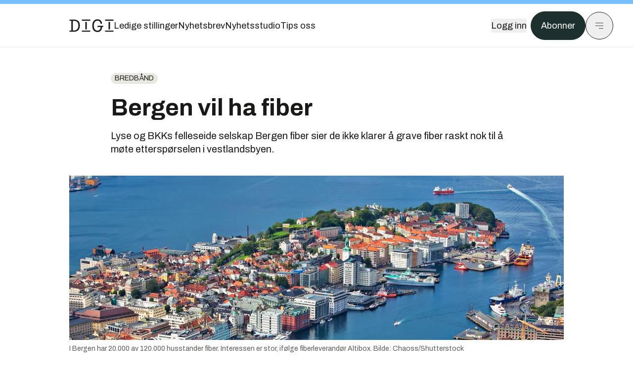

--- FILE ---
content_type: text/html; charset=utf-8
request_url: https://www.digi.no/artikler/bergen-vil-ha-fiber/167688?utm_source=insidetelecom.no&utm_medium=redirect
body_size: 47365
content:
<!DOCTYPE html><html lang="no" class="__variable_306099 __variable_c24e9b __variable_b824ef __variable_4ed8fb"><head><meta charSet="utf-8"/><meta name="viewport" content="width=device-width, initial-scale=1"/><link rel="preload" as="image" imageSrcSet="https://images.gfx.no/1000x/1377/1377469/cropped.jpeg 1x, https://images.gfx.no/2000x/1377/1377469/cropped.jpeg 2x"/><link rel="preload" as="image" href="https://cdn.sanity.io/images/u73k6zys/production/335474af7c1d57ef90bd96862eab2be9126ef306-1920x1080.jpg?w=400&amp;auto=format"/><link rel="stylesheet" href="https://assets.gfx.no/digi-frontend/_next/static/css/2cfbe3f2c808b1a4.css" data-precedence="next"/><link rel="stylesheet" href="https://assets.gfx.no/digi-frontend/_next/static/css/e00b80bec16a0110.css" data-precedence="next"/><link rel="stylesheet" href="https://assets.gfx.no/digi-frontend/_next/static/css/67a4a1ba065fdc53.css" data-precedence="next"/><link rel="preload" as="script" fetchPriority="low" href="https://assets.gfx.no/digi-frontend/_next/static/chunks/webpack-aa8877164e267654.js"/><script src="https://assets.gfx.no/digi-frontend/_next/static/chunks/87c73c54-e2916cb38764b201.js" async=""></script><script src="https://assets.gfx.no/digi-frontend/_next/static/chunks/8497-b7e636e1fdbd4725.js" async=""></script><script src="https://assets.gfx.no/digi-frontend/_next/static/chunks/main-app-b89ac5e2232a931f.js" async=""></script><script src="https://assets.gfx.no/digi-frontend/_next/static/chunks/85582243-4d9cf01885001990.js" async=""></script><script src="https://assets.gfx.no/digi-frontend/_next/static/chunks/4b19d7e0-843f2ec21c98a904.js" async=""></script><script src="https://assets.gfx.no/digi-frontend/_next/static/chunks/0a3fd8ab-147aaef64b786a17.js" async=""></script><script src="https://assets.gfx.no/digi-frontend/_next/static/chunks/6078-22c1e13e246713ba.js" async=""></script><script src="https://assets.gfx.no/digi-frontend/_next/static/chunks/5900-3e989345b39c37fc.js" async=""></script><script src="https://assets.gfx.no/digi-frontend/_next/static/chunks/133-66620f5565f76f04.js" async=""></script><script src="https://assets.gfx.no/digi-frontend/_next/static/chunks/7312-740f45811563dd4d.js" async=""></script><script src="https://assets.gfx.no/digi-frontend/_next/static/chunks/3404-05c51009e862dfc9.js" async=""></script><script src="https://assets.gfx.no/digi-frontend/_next/static/chunks/4425-1b144524d1ada624.js" async=""></script><script src="https://assets.gfx.no/digi-frontend/_next/static/chunks/6137-12d1df882f947966.js" async=""></script><script src="https://assets.gfx.no/digi-frontend/_next/static/chunks/2639-1f3ef561bf46f5ad.js" async=""></script><script src="https://assets.gfx.no/digi-frontend/_next/static/chunks/8727-6eee6b04a0560a1e.js" async=""></script><script src="https://assets.gfx.no/digi-frontend/_next/static/chunks/7376-0d26598295935113.js" async=""></script><script src="https://assets.gfx.no/digi-frontend/_next/static/chunks/718-5c627c121122980d.js" async=""></script><script src="https://assets.gfx.no/digi-frontend/_next/static/chunks/7675-3d0bf7ee9b381b82.js" async=""></script><script src="https://assets.gfx.no/digi-frontend/_next/static/chunks/5048-83e7c79ea7a07b30.js" async=""></script><script src="https://assets.gfx.no/digi-frontend/_next/static/chunks/987-8d52f7615b593276.js" async=""></script><script src="https://assets.gfx.no/digi-frontend/_next/static/chunks/1965-83ada154e1a4bdb1.js" async=""></script><script src="https://assets.gfx.no/digi-frontend/_next/static/chunks/6807-859aeb7735a8ca27.js" async=""></script><script src="https://assets.gfx.no/digi-frontend/_next/static/chunks/4610-f7d41d0c729d1a89.js" async=""></script><script src="https://assets.gfx.no/digi-frontend/_next/static/chunks/1847-7c6b3a3ceab8fbde.js" async=""></script><script src="https://assets.gfx.no/digi-frontend/_next/static/chunks/8006-cca2bc74cd54f8bb.js" async=""></script><script src="https://assets.gfx.no/digi-frontend/_next/static/chunks/2329-ddba2490236446c7.js" async=""></script><script src="https://assets.gfx.no/digi-frontend/_next/static/chunks/4144-589514bdcde8c0e1.js" async=""></script><script src="https://assets.gfx.no/digi-frontend/_next/static/chunks/4253-9bb4aed10882160e.js" async=""></script><script src="https://assets.gfx.no/digi-frontend/_next/static/chunks/4433-d9b54da20e39ffac.js" async=""></script><script src="https://assets.gfx.no/digi-frontend/_next/static/chunks/5060-cb800a19763cbe62.js" async=""></script><script src="https://assets.gfx.no/digi-frontend/_next/static/chunks/app/(main)/(editorial)/artikler/%5Bslug%5D/%5Bid%5D/page-563b5b630224c452.js" async=""></script><script src="https://assets.gfx.no/digi-frontend/_next/static/chunks/app/(main)/layout-0a0691ba7da97e33.js" async=""></script><script src="https://assets.gfx.no/digi-frontend/_next/static/chunks/app/(special)/layout-334e2ceb1111bcbe.js" async=""></script><script src="https://assets.gfx.no/digi-frontend/_next/static/chunks/app/(main)/not-found-6175c03e45e6322c.js" async=""></script><script id="ebx" async="" src="https://applets.ebxcdn.com/ebx.js"></script><link rel="preload" href="https://cmp.digi.no/unified/wrapperMessagingWithoutDetection.js" as="script"/><link rel="preload" href="https://securepubads.g.doubleclick.net/tag/js/gpt.js" as="script"/><link rel="preload" href="https://code.piano.io/api/tinypass.min.js" as="script"/><link rel="preload" href="https://cdn.cxense.com/cx.js" as="script"/><link rel="preload" href="https://tag.aticdn.net/piano-analytics.js" as="script"/><meta name="next-size-adjust" content=""/><meta name="theme-color" content="#2B2B2B"/><title>Bergen vil ha fiber | Digi.no</title><meta name="description" content="Lyse og BKKs felleseide selskap Bergen fiber sier de ikke klarer å grave fiber raskt nok til å møte etterspørselen i vestlandsbyen."/><link rel="manifest" href="/_neste/manifest.json"/><meta name="keywords" content="Bredbånd,telekom"/><meta name="robots" content="max-image-preview:large, noarchive"/><meta name="cXenseParse:taxonomy" content="Bredbånd"/><meta name="cXenseParse:title" content="Bergen vil ha fiber"/><meta name="cXenseParse:articleid" content="167688"/><meta name="cXenseParse:tum-articleType" content="Nyhet"/><meta name="cXenseParse:tum-headline" content="Bergen vil ha fiber"/><meta name="cXenseParse:tum-subscription" content="true"/><meta property="og:title" content="Bergen vil ha fiber"/><meta property="og:description" content="Lyse og BKKs felleseide selskap Bergen fiber sier de ikke klarer å grave fiber raskt nok til å møte etterspørselen i vestlandsbyen."/><meta property="og:url" content="https://www.digi.no/artikler/bergen-vil-ha-fiber/167688"/><meta property="og:site_name" content="Digi.no"/><meta property="og:image" content="https://images.gfx.no/,1200x/1377/1377469/cropped.jpeg"/><meta property="og:image:width" content="1200"/><meta property="og:image:height" content="676"/><meta property="og:type" content="article"/><meta property="article:published_time" content="2015-02-17T07:18:12.000Z"/><meta property="article:author" content="Håvard Fossen"/><meta name="twitter:card" content="summary_large_image"/><meta name="twitter:title" content="Bergen vil ha fiber"/><meta name="twitter:description" content="Lyse og BKKs felleseide selskap Bergen fiber sier de ikke klarer å grave fiber raskt nok til å møte etterspørselen i vestlandsbyen."/><meta name="twitter:image" content="https://images.gfx.no/1200x676/1377/1377469/cropped.jpeg"/><link rel="icon" href="/_neste/favicon.ico"/><link rel="apple-touch-icon" href="/_neste/apple-touch-icon.png"/><meta name="sentry-trace" content="2efb18e5aec129ead76fccaef4a19b1a-59d955647545af7f-0"/><meta name="baggage" content="sentry-environment=production,sentry-release=Z09-IwUMlodQxTM4hIaZh,sentry-public_key=37d7522f7c67460abdca31cab9ed4c60,sentry-trace_id=2efb18e5aec129ead76fccaef4a19b1a,sentry-sampled=false"/><script src="https://assets.gfx.no/digi-frontend/_next/static/chunks/polyfills-42372ed130431b0a.js" noModule=""></script></head><body><div hidden=""><!--$--><!--/$--></div><script>((a,b,c,d,e,f,g,h)=>{let i=document.documentElement,j=["light","dark"];function k(b){var c;(Array.isArray(a)?a:[a]).forEach(a=>{let c="class"===a,d=c&&f?e.map(a=>f[a]||a):e;c?(i.classList.remove(...d),i.classList.add(f&&f[b]?f[b]:b)):i.setAttribute(a,b)}),c=b,h&&j.includes(c)&&(i.style.colorScheme=c)}if(d)k(d);else try{let a=localStorage.getItem(b)||c,d=g&&"system"===a?window.matchMedia("(prefers-color-scheme: dark)").matches?"dark":"light":a;k(d)}catch(a){}})("class","theme","system",null,["light","dark"],null,true,true)</script><script>(self.__next_s=self.__next_s||[]).push([0,{"children":"\n          'use strict'\n          function _typeof(t) {\n            return (_typeof =\n              'function' == typeof Symbol && 'symbol' == typeof Symbol.iterator\n              ? function (t) {\n                return typeof t\n              }\n              : function (t) {\n                return t && 'function' == typeof Symbol && t.constructor === Symbol && t !== Symbol.prototype\n                ? 'symbol'\n                : typeof t\n              })(t)\n            }\n            !(function () {\n              var t = function () {\n                var t,\n                e,\n                o = [],\n                n = window,\n                r = n\n                for (; r; ) {\n                  try {\n                    if (r.frames.__tcfapiLocator) {\n                      t = r\n                      break\n                    }\n                  } catch (t) {}\n                  if (r === n.top) break\n                  r = r.parent\n                }\n                t ||\n                (!(function t() {\n                  var e = n.document,\n                  o = !!n.frames.__tcfapiLocator\n                  if (!o)\n                  if (e.body) {\n                    var r = e.createElement('iframe')\n                    ;(r.style.cssText = 'display:none'), (r.name = '__tcfapiLocator'), e.body.appendChild(r)\n                  } else setTimeout(t, 5)\n                  return !o\n                })(),\n                (n.__tcfapi = function () {\n                  for (var t = arguments.length, n = new Array(t), r = 0; r < t; r++) n[r] = arguments[r]\n                  if (!n.length) return o\n                  'setGdprApplies' === n[0]\n                  ? n.length > 3 &&\n                  2 === parseInt(n[1], 10) &&\n                  'boolean' == typeof n[3] &&\n                  ((e = n[3]), 'function' == typeof n[2] && n[2]('set', !0))\n                  : 'ping' === n[0]\n                  ? 'function' == typeof n[2] && n[2]({ gdprApplies: e, cmpLoaded: !1, cmpStatus: 'stub' })\n                  : o.push(n)\n                }),\n                n.addEventListener(\n                  'message',\n                  function (t) {\n                    var e = 'string' == typeof t.data,\n                    o = {}\n                    if (e)\n                    try {\n                  o = JSON.parse(t.data)\n                } catch (t) {}\n                else o = t.data\n                var n = 'object' === _typeof(o) && null !== o ? o.__tcfapiCall : null\n                n &&\n                window.__tcfapi(\n                  n.command,\n                  n.version,\n                  function (o, r) {\n                    var a = { __tcfapiReturn: { returnValue: o, success: r, callId: n.callId } }\n                    t && t.source && t.source.postMessage && t.source.postMessage(e ? JSON.stringify(a) : a, '*')\n                  },\n                  n.parameter\n                  )\n                },\n                !1\n                ))\n              }\n              'undefined' != typeof module ? (module.exports = t) : t()\n            })()        \n            ","id":"sourcepoint-init"}])</script><script>(self.__next_s=self.__next_s||[]).push([0,{"children":"\n          window._sp_queue = []\n          window._sp_ = {\n            config: {\n              accountId: 1952,\n              baseEndpoint: 'https://cmp.digi.no',\n              propertyHref: 'https://www.digi.no',\n              \n              \n              \n              gdpr: {},\n              events: {},\n            },\n          }\n          ","id":"sourcepoint-config"}])</script><header class="relative w-full h-20 sm:h-24 z-[60] print:hidden"><div class="w-full fixed top-0 z-30 h-20 sm:h-24 border-t-8 border-t-site-brand-darker border-b border-b-brandNeutral-100 dark:border-b-brandStone-700 text-brandNeutral-900 dark:text-brandNeutral-100 bg-white dark:bg-brandNeutral-900"><nav class="fixed top-0 right-0 h-[100dvh] transform transition-transform duration-300 ease-in-out z-40 w-full sm:w-[500px] print:hidden mt-2 bg-site-brand dark:bg-brandStone-800 text-brandNeutral-900 dark:text-brandNeutral-100 translate-x-full"><div class="p-4 pb-10 lg:p-10 pt-0 mt-24 sm:mt-28 flex flex-col gap-10 overflow-y-auto no-scrollbar h-[calc(100dvh-6rem-0.5rem)] sm:h-[calc(100dvh-7rem-0.5rem)]"><form class="w-full" action="/sok"><div class="relative w-full"><input type="search" placeholder="Søk" class="w-full h-14 pl-4 pr-10 text-base border outline-none transition-colors mt-px border-black dark:border-brandNeutral-100 bg-site-brand dark:dark:bg-brandStone-800 text-brandNeutral-900 dark:text-brandNeutral-100 placeholder:text-brandNeutral-900 dark:placeholder:text-brandNeutral-100 hover:shadow-[0_0_0_1px_black] dark:hover:shadow-[0_0_0_1px_#E9E7E0] focus:shadow-[0_0_0_1px_black] dark:focus:shadow-[0_0_0_1px_#E9E7E0]" name="query"/><button type="submit" title="Søk" class="absolute inset-y-0 right-3 flex items-center justify-center"><svg class="w-6 h-6"><use href="/_next/static/svg-assets/sprite.62b548cb69b6977dc9ebc70fd7d8699d.svg#magnifying-glass"></use></svg></button><input type="hidden" name="sortBy" value="date"/></div></form><div class="flex xl:hidden flex-col gap-6 text-xl font-light"><a href="https://tekjobb.no/?utm_source=digi.no&amp;utm_medium=menu" class="hover:underline"><span class="relative inline-block">Ledige stillinger</span></a><a href="https://abonnement.tumedia.no/nyhetsbrev?utm_source=digi.no&amp;utm_medium=menu" class="hover:underline"><span class="relative inline-block">Nyhetsbrev</span></a><a class="hover:underline" href="/nyhetsstudio"><span class="relative inline-block">Nyhetsstudio</span></a><a class="hover:underline" href="mailto:tips@digi.no"><span class="relative inline-block">Tips oss</span></a></div><div class="border-t border-brandNeutral-900 dark:border-brandNeutral-100" data-orientation="vertical"><div data-state="closed" data-orientation="vertical" class="border-b border-brandNeutral-900 dark:border-brandNeutral-100"><h3 data-orientation="vertical" data-state="closed" class="flex"><button type="button" aria-controls="radix-_R_9h6braivb_" aria-expanded="false" data-state="closed" data-orientation="vertical" id="radix-_R_1h6braivb_" class="flex flex-1 items-center justify-between py-4 font-medium transition-all hover:underline [&amp;[data-state=open]&gt;svg]:rotate-180 font-mono text-xs" data-radix-collection-item="">Nyheter<svg xmlns="http://www.w3.org/2000/svg" width="24" height="24" viewBox="0 0 24 24" fill="none" stroke="currentColor" stroke-width="2" stroke-linecap="round" stroke-linejoin="round" class="lucide lucide-chevron-down h-4 w-4 shrink-0 transition-transform duration-200"><path d="m6 9 6 6 6-6"></path></svg></button></h3><div data-state="closed" id="radix-_R_9h6braivb_" hidden="" role="region" aria-labelledby="radix-_R_1h6braivb_" data-orientation="vertical" class="overflow-hidden text-sm transition-all data-[state=closed]:animate-accordion-up data-[state=open]:animate-accordion-down" style="--radix-accordion-content-height:var(--radix-collapsible-content-height);--radix-accordion-content-width:var(--radix-collapsible-content-width)"></div></div><div data-state="closed" data-orientation="vertical" class="border-b border-brandNeutral-900 dark:border-brandNeutral-100"><h3 data-orientation="vertical" data-state="closed" class="flex"><button type="button" aria-controls="radix-_R_ah6braivb_" aria-expanded="false" data-state="closed" data-orientation="vertical" id="radix-_R_2h6braivb_" class="flex flex-1 items-center justify-between py-4 font-medium transition-all hover:underline [&amp;[data-state=open]&gt;svg]:rotate-180 font-mono text-xs" data-radix-collection-item="">Meninger<svg xmlns="http://www.w3.org/2000/svg" width="24" height="24" viewBox="0 0 24 24" fill="none" stroke="currentColor" stroke-width="2" stroke-linecap="round" stroke-linejoin="round" class="lucide lucide-chevron-down h-4 w-4 shrink-0 transition-transform duration-200"><path d="m6 9 6 6 6-6"></path></svg></button></h3><div data-state="closed" id="radix-_R_ah6braivb_" hidden="" role="region" aria-labelledby="radix-_R_2h6braivb_" data-orientation="vertical" class="overflow-hidden text-sm transition-all data-[state=closed]:animate-accordion-up data-[state=open]:animate-accordion-down" style="--radix-accordion-content-height:var(--radix-collapsible-content-height);--radix-accordion-content-width:var(--radix-collapsible-content-width)"></div></div><div data-state="closed" data-orientation="vertical" class="border-b border-brandNeutral-900 dark:border-brandNeutral-100"><h3 data-orientation="vertical" data-state="closed" class="flex"><button type="button" aria-controls="radix-_R_bh6braivb_" aria-expanded="false" data-state="closed" data-orientation="vertical" id="radix-_R_3h6braivb_" class="flex flex-1 items-center justify-between py-4 font-medium transition-all hover:underline [&amp;[data-state=open]&gt;svg]:rotate-180 font-mono text-xs" data-radix-collection-item="">Tjenester<svg xmlns="http://www.w3.org/2000/svg" width="24" height="24" viewBox="0 0 24 24" fill="none" stroke="currentColor" stroke-width="2" stroke-linecap="round" stroke-linejoin="round" class="lucide lucide-chevron-down h-4 w-4 shrink-0 transition-transform duration-200"><path d="m6 9 6 6 6-6"></path></svg></button></h3><div data-state="closed" id="radix-_R_bh6braivb_" hidden="" role="region" aria-labelledby="radix-_R_3h6braivb_" data-orientation="vertical" class="overflow-hidden text-sm transition-all data-[state=closed]:animate-accordion-up data-[state=open]:animate-accordion-down" style="--radix-accordion-content-height:var(--radix-collapsible-content-height);--radix-accordion-content-width:var(--radix-collapsible-content-width)"></div></div><div data-state="closed" data-orientation="vertical" class="border-b border-brandNeutral-900 dark:border-brandNeutral-100"><h3 data-orientation="vertical" data-state="closed" class="flex"><button type="button" aria-controls="radix-_R_ch6braivb_" aria-expanded="false" data-state="closed" data-orientation="vertical" id="radix-_R_4h6braivb_" class="flex flex-1 items-center justify-between py-4 font-medium transition-all hover:underline [&amp;[data-state=open]&gt;svg]:rotate-180 font-mono text-xs" data-radix-collection-item="">Info og kontakt<svg xmlns="http://www.w3.org/2000/svg" width="24" height="24" viewBox="0 0 24 24" fill="none" stroke="currentColor" stroke-width="2" stroke-linecap="round" stroke-linejoin="round" class="lucide lucide-chevron-down h-4 w-4 shrink-0 transition-transform duration-200"><path d="m6 9 6 6 6-6"></path></svg></button></h3><div data-state="closed" id="radix-_R_ch6braivb_" hidden="" role="region" aria-labelledby="radix-_R_4h6braivb_" data-orientation="vertical" class="overflow-hidden text-sm transition-all data-[state=closed]:animate-accordion-up data-[state=open]:animate-accordion-down" style="--radix-accordion-content-height:var(--radix-collapsible-content-height);--radix-accordion-content-width:var(--radix-collapsible-content-width)"></div></div></div></div></nav><div class="absolute top-0 left-0 w-full"><div class="[@media(max-width:1032px)]:px-4 px-0 py-4 flex items-center mx-auto max-w-body-outer h-18 sm:h-22 sm:text-lg gap-16"><div class="z-40"><a aria-label="Gå til forsiden" href="/"><div><svg class="w-[90px] h-[32px] print:invert"><use href="/_next/static/svg-assets/sprite.62b548cb69b6977dc9ebc70fd7d8699d.svg#digi-logo"></use></svg></div></a></div><div class="h-8 gap-8 hidden xl:flex flex-wrap items-center"><a href="https://tekjobb.no/?utm_source=digi.no&amp;utm_medium=header" class="hover:underline relative inline-block"><span>Ledige stillinger</span></a><a href="https://abonnement.tumedia.no/nyhetsbrev?utm_source=digi.no&amp;utm_medium=header" class="hover:underline relative inline-block"><span>Nyhetsbrev</span></a><a href="/nyhetsstudio" class="hover:underline relative inline-block"><span>Nyhetsstudio</span></a><a href="mailto:tips@digi.no" class="hover:underline relative inline-block"><span>Tips oss</span></a></div><div class="flex items-center gap-2 z-40 absolute right-4 lg:right-10"><button class="hover:underline mr-2" aria-label="Logg inn"><span>Logg inn</span></button><a href="https://abonnement.tumedia.no/bestill?utm_source=digi.no&amp;utm_medium=header&amp;redirectUri=https://www.digi.no/artikler/bergen-vil-ha-fiber/167688" class="px-5 py-3 sm:py-3.5 text-white items-center text-sm sm:text-lg rounded-full transition-all border bg-brandTeal-900 border-brandTeal-900 hover:bg-transparent hover:text-brandNeutral-900 hover:border-brandNeutral-900 dark:bg-brandTeal-700 dark:border-brandTeal-700 dark:hover:text-white dark:hover:border-white">Abonner</a><button class="w-11 h-11 sm:w-14 sm:h-14 flex items-center justify-center rounded-full border border-solid border-brandNeutral-900 dark:border-brandNeutral-100" aria-label="Meny"><svg class="w-5 h-5"><use href="/_next/static/svg-assets/sprite.62b548cb69b6977dc9ebc70fd7d8699d.svg#menu"></use></svg></button></div></div></div></div></header><main class="bg-white dark:bg-brandNeutral-900 pb-6"><div class="max-w-body-outer mx-auto relative text-lg leading-normal"><div class="pb-8 px-4 md:px-0 relative"><div class="text-left text-pretty break-words max-w-lead mx-auto mb-10 pt-12 relative"><a class="inline-block uppercase px-2 py-1 rounded-full text-sm leading-none hover:underline whitespace-nowrap text-brandNeutral-900 bg-brandNeutral-100 dark:bg-brandStone-300 mb-6" href="/emne/bredband">Bredbånd</a><h1 class="text-3.25xl sm:text-5xl leading-[1.1] mb-5 font-bold">Bergen vil ha fiber</h1><p class="text-xl leading-snug mb-8">Lyse og BKKs felleseide selskap Bergen fiber sier de ikke klarer å grave fiber raskt nok til å møte etterspørselen i vestlandsbyen.</p></div><div class="relative z-10 mb-6"><div id="topImage" class="-mx-4 md:mx-0"><img class="max-h-[inherit] " src="https://images.gfx.no/1000x/1377/1377469/cropped.jpeg" srcSet="https://images.gfx.no/1000x/1377/1377469/cropped.jpeg 1x, https://images.gfx.no/2000x/1377/1377469/cropped.jpeg 2x" alt="I Bergen har 20.000 av 120.000 husstander fiber. Interessen er stor, ifølge fiberleverandør Altibox." loading="eager"/></div><figcaption class="text-sm mt-2 font-sans text-brandStone-600 dark:text-brandStone-300"><span>I Bergen har 20.000 av 120.000 husstander fiber. Interessen er stor, ifølge fiberleverandør Altibox.</span> <!-- -->Bilde: <!-- -->Chaoss/Shutterstock</figcaption></div><div class="max-w-body text-sm mx-auto mb-6 pb-6 border-b border-b-brandNeutral-900 dark:border-b-brandNeutral-100"><div class="flex gap-x-3 "><div class="relative"><div><button class="inline-flex items-center justify-center gap-2 rounded-full text-sm font-sans ring-offset-white transition-colors focus-visible:outline-none focus-visible:ring-2 focus-visible:ring-neutral-950 focus-visible:ring-offset-2 disabled:pointer-events-none disabled:opacity-50 [&amp;_svg]:pointer-events-none [&amp;_svg]:shrink-0 dark:ring-offset-neutral-950 dark:focus-visible:ring-neutral-300 border border-solid border-brandNeutral-900 bg-transparent text-brandNeutral-900 hover:bg-site-brand-darker dark:bg-brandNeutral-900 dark:text-white dark:border-brandNeutral-100 dark:hover:border-brandNeutral-900 dark:hover:text-brandNeutral-900 py-3 px-4"><svg class="w-4 h-4" stroke-width="1.5"><use href="/_next/static/svg-assets/sprite.62b548cb69b6977dc9ebc70fd7d8699d.svg#gift"></use></svg> <span class="mt-0.5">Gi bort artikkelen</span></button></div><input type="text" class="h-[1px] w-[1px] absolute z-10 top-0 opacity-0"/></div><a href="#comments-167688"><button class="inline-flex items-center justify-center gap-2 rounded-full text-sm font-sans ring-offset-white transition-colors focus-visible:outline-none focus-visible:ring-2 focus-visible:ring-neutral-950 focus-visible:ring-offset-2 disabled:pointer-events-none disabled:opacity-50 [&amp;_svg]:pointer-events-none [&amp;_svg]:shrink-0 dark:ring-offset-neutral-950 dark:focus-visible:ring-neutral-300 border border-solid border-brandNeutral-900 bg-transparent text-brandNeutral-900 hover:bg-site-brand-darker dark:bg-brandNeutral-900 dark:text-white dark:border-brandNeutral-100 dark:hover:border-brandNeutral-900 dark:hover:text-brandNeutral-900 py-3 px-4"><svg class="w-4 h-4" stroke-width="1.5"><use href="/_next/static/svg-assets/sprite.62b548cb69b6977dc9ebc70fd7d8699d.svg#debate"></use></svg>Kommenter</button></a></div><div class="flex justify-center mt-6 font-bold flex-col"><div class="flex items-center mb-4"><a href="/forfattere/272246" class="block w-8 h-8 rounded-full mr-2 overflow-hidden"><img width="32" height="32" class=" " src="https://images.gfx.no/32x32/2792/2792139/H%25C3%25A5vard%252BFossen%252Bportrett%252B01391B.jpg" srcSet="https://images.gfx.no/32x32/2792/2792139/H%25C3%25A5vard%252BFossen%252Bportrett%252B01391B.jpg 1x, https://images.gfx.no/64x64/2792/2792139/H%25C3%25A5vard%252BFossen%252Bportrett%252B01391B.jpg 2x" alt="Håvard Fossen" loading="lazy"/></a><a href="/forfattere/272246"><span class="hover:underline mr-1">Håvard Fossen</span></a><span class="font-normal">–  Journalist</span></div></div><div>17. feb. 2015 - 08:18 </div></div><div class="page-ad flex md:!hidden"> <div class="banner-inset"><div class="banner-wrapper"><div class="banner-content" id="brandBoardTopMobile"></div></div></div></div><div id="article-wrapper-167688"><div class="mx-auto "><div class="max-w-body mx-auto"></div><div class="article article-wrapper"></div></div></div><div class="max-w-body mx-auto"><div class="border-t border-brandNeutral-900 dark:border-brandStone-300 pt-6 my-6 max-w-body mx-auto"><div class="flex flex-wrap gap-2"><a class="inline-block uppercase px-2 py-1 rounded-full text-sm leading-none hover:underline whitespace-nowrap text-brandNeutral-900 bg-brandNeutral-100 dark:bg-brandStone-300" href="/emne/bredband">Bredbånd</a><a class="inline-block uppercase px-2 py-1 rounded-full text-sm leading-none hover:underline whitespace-nowrap text-brandNeutral-900 bg-brandNeutral-100 dark:bg-brandStone-300" href="/emne/telekom">telekom</a></div></div><div class="flex gap-x-3 mt-5"><div class="relative"><div><button class="inline-flex items-center justify-center gap-2 rounded-full text-sm font-sans ring-offset-white transition-colors focus-visible:outline-none focus-visible:ring-2 focus-visible:ring-neutral-950 focus-visible:ring-offset-2 disabled:pointer-events-none disabled:opacity-50 [&amp;_svg]:pointer-events-none [&amp;_svg]:shrink-0 dark:ring-offset-neutral-950 dark:focus-visible:ring-neutral-300 border border-solid border-brandNeutral-900 bg-transparent text-brandNeutral-900 hover:bg-site-brand-darker dark:bg-brandNeutral-900 dark:text-white dark:border-brandNeutral-100 dark:hover:border-brandNeutral-900 dark:hover:text-brandNeutral-900 py-3 px-4"><svg class="w-4 h-4" stroke-width="1.5"><use href="/_next/static/svg-assets/sprite.62b548cb69b6977dc9ebc70fd7d8699d.svg#gift"></use></svg> <span class="mt-0.5">Gi bort artikkelen</span></button></div><input type="text" class="h-[1px] w-[1px] absolute z-10 top-0 opacity-0"/></div></div><div class="max-w-body mx-auto my-6" id="comments-167688"><div class="text-xl md:text-3xl mb-2 font-bold">Kommentarer</div><div class="text-base py-2 px-3 bg-brandStone-100 dark:bg-brandStone-700">Du må være innlogget hos Ifrågasätt for å kommentere. Bruk BankID for automatisk oppretting av brukerkonto. Du kan kommentere under fullt navn eller med kallenavn.</div><div id="ifragasatt-167688"></div></div></div></div><div><div class="page-ad"> <div class="banner-inset"><div class="banner-wrapper"><div class="banner-content" id="nativeArticle"></div></div></div></div></div><!--$?--><template id="B:0"></template><!--/$--></div><!--$--><!--/$--></main><footer class="bg-brandTeal-900 dark:bg-brandNeutral-950 text-white text-lg font-sans leading-snug py-10 px-4"><div class="max-w-body-outer mx-auto"><div class="flex items-center justify-between mb-8"><a class="text-site-color hover:underline mr-10" aria-label="Gå til forsiden" href="/"><svg class="text-site-brand-darker h-14 w-32"><use href="/_next/static/svg-assets/sprite.62b548cb69b6977dc9ebc70fd7d8699d.svg#digi-logo"></use></svg></a><a href="mailto:tips@digi.no" class="inline-flex items-center justify-center gap-2 rounded-full font-sans ring-offset-white transition-colors focus-visible:outline-none focus-visible:ring-2 focus-visible:ring-neutral-950 focus-visible:ring-offset-2 disabled:pointer-events-none disabled:opacity-50 [&amp;_svg]:pointer-events-none [&amp;_svg]:shrink-0 dark:ring-offset-neutral-950 dark:focus-visible:ring-neutral-300 border border-solid bg-transparent hover:bg-site-brand-darker dark:bg-brandNeutral-900 dark:text-white dark:border-brandNeutral-100 dark:hover:border-brandNeutral-900 dark:hover:text-brandNeutral-900 py-3 px-4 text-lg text-white border-white hover:border-site-brand-darker hover:text-black">Tips oss</a></div><div class="border-t border-white pt-6 grid gap-4 md:gap-6 md:grid-cols-3"><div><div><p class="text-xs text-white/80 mb-2 font-mono">Ansvarlig redaktør</p><p><a href="mailto:kristina@tumedia.no" class="hover:text-site-brand">Kristina Fritsvold Nilsen</a></p></div><div class="mt-8 mb-6"><p class="text-xs text-white/80 mt-4 mb-2 font-mono">Nyhetsredaktør</p><p><a href="mailto:tor@tu.no" class="hover:text-site-brand">Tor M. Nondal</a></p></div></div><div><ul class="space-y-4"><li><a class="hover:text-site-brand" href="/rss">RSS-feed forside</a></li><li><a href="https://www.facebook.com/www.digi.no" class="hover:text-site-brand" target="_blank" rel="noopener noreferrer" aria-label="Følg oss på facebook">Facebook</a></li><li><a href="https://www.linkedin.com/company/digi.no" class="hover:text-site-brand" target="_blank" rel="noopener noreferrer" aria-label="Følg oss på linkedin">Linkedin</a></li><li><a href="https://bsky.app/profile/digi.no" class="hover:text-site-brand" target="_blank" rel="noopener noreferrer" aria-label="Følg oss på bsky">Bsky</a></li></ul></div><div><ul class="space-y-4"><li><a href="https://abonnement.tumedia.no/nyhetsbrev?utm_source=digi.no&amp;utm_medium=footer" class="hover:text-site-brand">Nyhetsbrev</a></li><li><button class="cursor-pointer hover:text-site-brand">Samtykkeinnstillinger</button></li><li><a href="https://abonnement.tumedia.no/brukeravtale" class="hover:text-site-brand" target="_blank" rel="noopener noreferrer">Vilkår og bruksbetingelser</a></li><li><a href="https://www.tumedia.no/kunstig-intelligens" class="hover:text-site-brand" target="_blank" rel="noopener noreferrer">KI-retningslinjer</a></li></ul></div></div><p class="mt-8">All journalistikk er basert på<!-- --> <a href="https://presse.no/Etisk-regelverk/Vaer-Varsom-plakaten" class="underline hover:text-site-brand">Vær varsom-plakaten</a> <!-- -->og<!-- --> <a href="https://presse.no/Etisk-regelverk/Redaktoerplakaten" class="underline hover:text-site-brand">Redaktørplakaten</a></p><div class="mt-8 space-y-4 border-t border-white"><div data-orientation="vertical"><div data-state="closed" data-orientation="vertical" class="border-b"><h3 data-orientation="vertical" data-state="closed" class="flex"><button type="button" aria-controls="radix-_R_1cibraivb_" aria-expanded="false" data-state="closed" data-orientation="vertical" id="radix-_R_cibraivb_" class="flex flex-1 items-center justify-between py-4 font-medium transition-all [&amp;[data-state=open]&gt;svg]:rotate-180 hover:text-site-brand hover:no-underline" data-radix-collection-item="">Abonnement<svg xmlns="http://www.w3.org/2000/svg" width="24" height="24" viewBox="0 0 24 24" fill="none" stroke="currentColor" stroke-width="2" stroke-linecap="round" stroke-linejoin="round" class="lucide lucide-chevron-down h-4 w-4 shrink-0 transition-transform duration-200"><path d="m6 9 6 6 6-6"></path></svg></button></h3><div data-state="closed" id="radix-_R_1cibraivb_" hidden="" role="region" aria-labelledby="radix-_R_cibraivb_" data-orientation="vertical" class="overflow-hidden text-sm transition-all data-[state=closed]:animate-accordion-up data-[state=open]:animate-accordion-down" style="--radix-accordion-content-height:var(--radix-collapsible-content-height);--radix-accordion-content-width:var(--radix-collapsible-content-width)"></div></div><div data-state="closed" data-orientation="vertical" class="border-b"><h3 data-orientation="vertical" data-state="closed" class="flex"><button type="button" aria-controls="radix-_R_1kibraivb_" aria-expanded="false" data-state="closed" data-orientation="vertical" id="radix-_R_kibraivb_" class="flex flex-1 items-center justify-between py-4 font-medium transition-all [&amp;[data-state=open]&gt;svg]:rotate-180 hover:text-site-brand hover:no-underline" data-radix-collection-item="">Kontakt<svg xmlns="http://www.w3.org/2000/svg" width="24" height="24" viewBox="0 0 24 24" fill="none" stroke="currentColor" stroke-width="2" stroke-linecap="round" stroke-linejoin="round" class="lucide lucide-chevron-down h-4 w-4 shrink-0 transition-transform duration-200"><path d="m6 9 6 6 6-6"></path></svg></button></h3><div data-state="closed" id="radix-_R_1kibraivb_" hidden="" role="region" aria-labelledby="radix-_R_kibraivb_" data-orientation="vertical" class="overflow-hidden text-sm transition-all data-[state=closed]:animate-accordion-up data-[state=open]:animate-accordion-down" style="--radix-accordion-content-height:var(--radix-collapsible-content-height);--radix-accordion-content-width:var(--radix-collapsible-content-width)"></div></div></div></div><div class="mt-10 md:pb-6 text-sm text-white flex justify-between items-center flex-wrap gap-8"><p>© 1995-<!-- -->2026<!-- --> <a href="https://www.tumedia.no/?utm_source=digi.no&amp;utm_medium=footer" class="underline font-semibold hover:text-site-brand">Teknisk Ukeblad Media AS</a></p><svg class="w-32 h-7"><use href="/_next/static/svg-assets/sprite.62b548cb69b6977dc9ebc70fd7d8699d.svg#tumedia-logo"></use></svg></div></div></footer><div id="piano-experience-bottom" class="sticky bottom-0 left-0 z-50 w-full"></div><noscript><img height="1" width="1" style="display:none" alt="" src="https://px.ads.linkedin.com/collect/?pid=5419809&amp;fmt=gif"/></noscript><script>requestAnimationFrame(function(){$RT=performance.now()});</script><script src="https://assets.gfx.no/digi-frontend/_next/static/chunks/webpack-aa8877164e267654.js" id="_R_" async=""></script><div hidden id="S:0"><div class="bg-brandStone-100 dark:bg-brandNeutral-950 relative my-6 py-4 sm:py-6 px-4 lg:px-6 lg:w-screen lg:ml-[-50vw] lg:left-1/2"><div class="max-w-body-outer mx-auto sm:mt-2"><a href="https://tekjobb.no/stillinger?utm_source=digi.no&amp;utm_medium=articles_inline&amp;utm_content=carousel_top" target="_blank" rel="noopener noreferrer" class="flex py-2 sm:py-3 items-center justify-between group"><svg class="w-24 sm:w-32 h-7"><use href="/_next/static/svg-assets/sprite.62b548cb69b6977dc9ebc70fd7d8699d.svg#tekjobb-logo"></use></svg><div class="flex items-center justify-end"><span class="text-sm sm:text-base font-semibold mr-2 group-hover:underline">Se flere jobber</span></div></a><a href="https://tekjobb.no/nyutdannet-i-teknologibedrift?utm_source=digi.no&amp;utm_medium=articles_inline&amp;utm_content=carousel_article_featured" class="block group text-brandNeutral-900" target="_blank" rel="noopener noreferrer"><div class="flex bg-white dark:bg-brandStone-100"><div class="flex flex-col justify-center w-[66%] py-2 px-4 sm:py-3 sm:px-10"><div class="text-xl leading-6 md:text-3.25xl font-serif font-light md:leading-9 mb-2 sm:mb-4 group-hover:underline">Hvordan er det for en nyutdannet å starte i en stor teknologibedrift?</div><div class="flex items-center"><span class="text-sm font-semibold font-sans mr-3 group-hover:underline">Les mer</span></div></div><div class="w-[34%] flex items-center"><img class="object-cover h-full w-full" src="https://cdn.sanity.io/images/u73k6zys/production/335474af7c1d57ef90bd96862eab2be9126ef306-1920x1080.jpg?w=400&amp;auto=format" alt="Hvordan er det for en nyutdannet å starte i en stor teknologibedrift?"/></div></div></a><div class="relative py-4 overflow-hidden"><div class="flex text-brandNeutral-900"><div class="flex-[0_0_40%] sm:flex-[0_0_30%] md:flex-[0_0_22%]"><div class="pr-4 flex"><a href="https://tekjobb.no/stillinger/ledig-stilling-innen-ikt-sikkerhet-P29nRNw?utm_source=digi.no&amp;utm_medium=articles_inline&amp;utm_content=carousel_featured" target="_blank" rel="noopener noreferrer" class="block rounded bg-white dark:bg-brandStone-100 relative group w-full"><div class="w-full flex items-center justify-center"><div class="w-48 h-24 sm:h-32 flex items-center bg-white dark:bg-brandStone-100 justify-center"><img class="max-w-[80%] h-auto max-h-16" loading="lazy" src="https://cdn.sanity.io/images/u73k6zys/production/77d8d2ba0389d30192f7222fb2474590d260f386-1444x332.png?w=192&amp;h=100&amp;q=75&amp;fit=clip&amp;auto=format" alt="Direktoratet for høyere utdanning og kompetanse"/></div></div><div class="px-2 group-hover:underline break-words text-sm font-semibold text-center border-t border-t-brandStone-200 h-32 flex items-center justify-center">Ledig stilling innen IKT-sikkerhet</div></a></div></div><div class="flex-[0_0_40%] sm:flex-[0_0_30%] md:flex-[0_0_22%]"><div class="pr-4 flex"><a href="https://tekjobb.no/stillinger/daglig-leder-I9OYqpQkE-?utm_source=digi.no&amp;utm_medium=articles_inline&amp;utm_content=carousel_featured" target="_blank" rel="noopener noreferrer" class="block rounded bg-white dark:bg-brandStone-100 relative group w-full"><div class="w-full flex items-center justify-center"><div class="w-48 h-24 sm:h-32 flex items-center bg-white dark:bg-brandStone-100 justify-center"><img class="max-w-[80%] h-auto max-h-16" loading="lazy" src="https://cdn.sanity.io/images/u73k6zys/production/d02ded3d48db28741200bbb5ae101c01a3192bba-800x450.jpg?w=192&amp;h=100&amp;q=75&amp;fit=clip&amp;auto=format" alt="IKT Valdres IKS"/></div></div><div class="px-2 group-hover:underline break-words text-sm font-semibold text-center border-t border-t-brandStone-200 h-32 flex items-center justify-center">Daglig leder</div></a></div></div><div class="flex-[0_0_40%] sm:flex-[0_0_30%] md:flex-[0_0_22%]"><div class="pr-4 flex"><a href="https://tekjobb.no/stillinger/fullstack-utvikler-sDeKg5z?utm_source=digi.no&amp;utm_medium=articles_inline&amp;utm_content=carousel_featured" target="_blank" rel="noopener noreferrer" class="block rounded bg-white dark:bg-brandStone-100 relative group w-full"><div class="w-full flex items-center justify-center"><div class="w-48 h-24 sm:h-32 flex items-center bg-white dark:bg-brandStone-100 justify-center"><img class="max-w-[80%] h-auto max-h-16" loading="lazy" src="https://cdn.sanity.io/images/u73k6zys/production/034332ebf063a0288be19ecd0ba2c8f044298ef0-4196x1628.png?w=192&amp;h=100&amp;q=75&amp;fit=clip&amp;auto=format" alt="Norad"/></div></div><div class="px-2 group-hover:underline break-words text-sm font-semibold text-center border-t border-t-brandStone-200 h-32 flex items-center justify-center">Fullstack-utvikler</div></a></div></div><div class="flex-[0_0_40%] sm:flex-[0_0_30%] md:flex-[0_0_22%]"><div class="pr-4 flex"><a href="https://tekjobb.no/stillinger/senioringenior-sno-bre-og-is-kd_tOSN?utm_source=digi.no&amp;utm_medium=articles_inline&amp;utm_content=carousel_featured" target="_blank" rel="noopener noreferrer" class="block rounded bg-white dark:bg-brandStone-100 relative group w-full"><div class="w-full flex items-center justify-center"><div class="w-48 h-24 sm:h-32 flex items-center bg-white dark:bg-brandStone-100 justify-center"><img class="max-w-[80%] h-auto max-h-16" loading="lazy" src="https://cdn.sanity.io/images/u73k6zys/production/75d68664d255f250fb5c9c0fed77d197e041f635-713x477.png?w=192&amp;h=100&amp;q=75&amp;fit=clip&amp;auto=format" alt="NVE"/></div></div><div class="px-2 group-hover:underline break-words text-sm font-semibold text-center border-t border-t-brandStone-200 h-32 flex items-center justify-center">Senioringeniør - Snø, bre og is</div></a></div></div></div><div class="mt-4 flex items-center justify-between"><div class="flex gap-4"><button class="inline-flex items-center justify-center gap-2 rounded-full text-sm font-sans ring-offset-white transition-colors focus-visible:outline-none focus-visible:ring-2 focus-visible:ring-neutral-950 focus-visible:ring-offset-2 disabled:pointer-events-none disabled:opacity-50 [&amp;_svg]:pointer-events-none [&amp;_svg]:shrink-0 dark:ring-offset-neutral-950 dark:focus-visible:ring-neutral-300 border border-solid border-brandNeutral-900 bg-transparent text-brandNeutral-900 hover:bg-site-brand-darker dark:bg-brandNeutral-900 dark:text-white dark:border-brandNeutral-100 dark:hover:border-brandNeutral-900 dark:hover:text-brandNeutral-900 h-11 w-11"><svg class="h-4 w-4" stroke-width="1.5"><use href="/_next/static/svg-assets/sprite.62b548cb69b6977dc9ebc70fd7d8699d.svg#arrow-left"></use></svg></button><button class="inline-flex items-center justify-center gap-2 rounded-full text-sm font-sans ring-offset-white transition-colors focus-visible:outline-none focus-visible:ring-2 focus-visible:ring-neutral-950 focus-visible:ring-offset-2 disabled:pointer-events-none disabled:opacity-50 [&amp;_svg]:pointer-events-none [&amp;_svg]:shrink-0 dark:ring-offset-neutral-950 dark:focus-visible:ring-neutral-300 border border-solid border-brandNeutral-900 bg-transparent text-brandNeutral-900 hover:bg-site-brand-darker dark:bg-brandNeutral-900 dark:text-white dark:border-brandNeutral-100 dark:hover:border-brandNeutral-900 dark:hover:text-brandNeutral-900 h-11 w-11"><svg class="h-4 w-4" stroke-width="1.5"><use href="/_next/static/svg-assets/sprite.62b548cb69b6977dc9ebc70fd7d8699d.svg#arrow-right"></use></svg></button></div><div class="sm:flex items-center text-center justify-center"><span class="mr-2 text-sm">En tjeneste fra</span><svg class="w-28 h-6"><use href="/_next/static/svg-assets/sprite.62b548cb69b6977dc9ebc70fd7d8699d.svg#tumedia-logo"></use></svg></div></div></div></div></div></div><script>$RB=[];$RV=function(a){$RT=performance.now();for(var b=0;b<a.length;b+=2){var c=a[b],e=a[b+1];null!==e.parentNode&&e.parentNode.removeChild(e);var f=c.parentNode;if(f){var g=c.previousSibling,h=0;do{if(c&&8===c.nodeType){var d=c.data;if("/$"===d||"/&"===d)if(0===h)break;else h--;else"$"!==d&&"$?"!==d&&"$~"!==d&&"$!"!==d&&"&"!==d||h++}d=c.nextSibling;f.removeChild(c);c=d}while(c);for(;e.firstChild;)f.insertBefore(e.firstChild,c);g.data="$";g._reactRetry&&requestAnimationFrame(g._reactRetry)}}a.length=0};
$RC=function(a,b){if(b=document.getElementById(b))(a=document.getElementById(a))?(a.previousSibling.data="$~",$RB.push(a,b),2===$RB.length&&("number"!==typeof $RT?requestAnimationFrame($RV.bind(null,$RB)):(a=performance.now(),setTimeout($RV.bind(null,$RB),2300>a&&2E3<a?2300-a:$RT+300-a)))):b.parentNode.removeChild(b)};$RC("B:0","S:0")</script><script>(self.__next_f=self.__next_f||[]).push([0])</script><script>self.__next_f.push([1,"1:\"$Sreact.fragment\"\n2:I[85341,[],\"\"]\n3:I[90025,[],\"\"]\n7:I[15104,[],\"OutletBoundary\"]\n9:I[94777,[],\"AsyncMetadataOutlet\"]\nb:I[15104,[],\"ViewportBoundary\"]\nd:I[15104,[],\"MetadataBoundary\"]\ne:\"$Sreact.suspense\"\n10:I[34431,[],\"\"]\n"])</script><script>self.__next_f.push([1,"11:I[6059,[\"1046\",\"static/chunks/85582243-4d9cf01885001990.js\",\"411\",\"static/chunks/4b19d7e0-843f2ec21c98a904.js\",\"1940\",\"static/chunks/0a3fd8ab-147aaef64b786a17.js\",\"6078\",\"static/chunks/6078-22c1e13e246713ba.js\",\"5900\",\"static/chunks/5900-3e989345b39c37fc.js\",\"133\",\"static/chunks/133-66620f5565f76f04.js\",\"7312\",\"static/chunks/7312-740f45811563dd4d.js\",\"3404\",\"static/chunks/3404-05c51009e862dfc9.js\",\"4425\",\"static/chunks/4425-1b144524d1ada624.js\",\"6137\",\"static/chunks/6137-12d1df882f947966.js\",\"2639\",\"static/chunks/2639-1f3ef561bf46f5ad.js\",\"8727\",\"static/chunks/8727-6eee6b04a0560a1e.js\",\"7376\",\"static/chunks/7376-0d26598295935113.js\",\"718\",\"static/chunks/718-5c627c121122980d.js\",\"7675\",\"static/chunks/7675-3d0bf7ee9b381b82.js\",\"5048\",\"static/chunks/5048-83e7c79ea7a07b30.js\",\"987\",\"static/chunks/987-8d52f7615b593276.js\",\"1965\",\"static/chunks/1965-83ada154e1a4bdb1.js\",\"6807\",\"static/chunks/6807-859aeb7735a8ca27.js\",\"4610\",\"static/chunks/4610-f7d41d0c729d1a89.js\",\"1847\",\"static/chunks/1847-7c6b3a3ceab8fbde.js\",\"8006\",\"static/chunks/8006-cca2bc74cd54f8bb.js\",\"2329\",\"static/chunks/2329-ddba2490236446c7.js\",\"4144\",\"static/chunks/4144-589514bdcde8c0e1.js\",\"4253\",\"static/chunks/4253-9bb4aed10882160e.js\",\"4433\",\"static/chunks/4433-d9b54da20e39ffac.js\",\"5060\",\"static/chunks/5060-cb800a19763cbe62.js\",\"2383\",\"static/chunks/app/(main)/(editorial)/artikler/%5Bslug%5D/%5Bid%5D/page-563b5b630224c452.js\"],\"default\"]\n"])</script><script>self.__next_f.push([1,"12:I[19664,[\"1046\",\"static/chunks/85582243-4d9cf01885001990.js\",\"411\",\"static/chunks/4b19d7e0-843f2ec21c98a904.js\",\"1940\",\"static/chunks/0a3fd8ab-147aaef64b786a17.js\",\"6078\",\"static/chunks/6078-22c1e13e246713ba.js\",\"5900\",\"static/chunks/5900-3e989345b39c37fc.js\",\"133\",\"static/chunks/133-66620f5565f76f04.js\",\"7312\",\"static/chunks/7312-740f45811563dd4d.js\",\"3404\",\"static/chunks/3404-05c51009e862dfc9.js\",\"4425\",\"static/chunks/4425-1b144524d1ada624.js\",\"6137\",\"static/chunks/6137-12d1df882f947966.js\",\"2639\",\"static/chunks/2639-1f3ef561bf46f5ad.js\",\"8727\",\"static/chunks/8727-6eee6b04a0560a1e.js\",\"7376\",\"static/chunks/7376-0d26598295935113.js\",\"718\",\"static/chunks/718-5c627c121122980d.js\",\"7675\",\"static/chunks/7675-3d0bf7ee9b381b82.js\",\"5048\",\"static/chunks/5048-83e7c79ea7a07b30.js\",\"987\",\"static/chunks/987-8d52f7615b593276.js\",\"1965\",\"static/chunks/1965-83ada154e1a4bdb1.js\",\"6807\",\"static/chunks/6807-859aeb7735a8ca27.js\",\"4610\",\"static/chunks/4610-f7d41d0c729d1a89.js\",\"1847\",\"static/chunks/1847-7c6b3a3ceab8fbde.js\",\"8006\",\"static/chunks/8006-cca2bc74cd54f8bb.js\",\"2329\",\"static/chunks/2329-ddba2490236446c7.js\",\"4144\",\"static/chunks/4144-589514bdcde8c0e1.js\",\"4253\",\"static/chunks/4253-9bb4aed10882160e.js\",\"4433\",\"static/chunks/4433-d9b54da20e39ffac.js\",\"5060\",\"static/chunks/5060-cb800a19763cbe62.js\",\"2383\",\"static/chunks/app/(main)/(editorial)/artikler/%5Bslug%5D/%5Bid%5D/page-563b5b630224c452.js\"],\"\"]\n"])</script><script>self.__next_f.push([1,"13:I[86144,[\"1046\",\"static/chunks/85582243-4d9cf01885001990.js\",\"411\",\"static/chunks/4b19d7e0-843f2ec21c98a904.js\",\"1940\",\"static/chunks/0a3fd8ab-147aaef64b786a17.js\",\"6078\",\"static/chunks/6078-22c1e13e246713ba.js\",\"5900\",\"static/chunks/5900-3e989345b39c37fc.js\",\"133\",\"static/chunks/133-66620f5565f76f04.js\",\"7312\",\"static/chunks/7312-740f45811563dd4d.js\",\"3404\",\"static/chunks/3404-05c51009e862dfc9.js\",\"4425\",\"static/chunks/4425-1b144524d1ada624.js\",\"6137\",\"static/chunks/6137-12d1df882f947966.js\",\"2639\",\"static/chunks/2639-1f3ef561bf46f5ad.js\",\"8727\",\"static/chunks/8727-6eee6b04a0560a1e.js\",\"7376\",\"static/chunks/7376-0d26598295935113.js\",\"718\",\"static/chunks/718-5c627c121122980d.js\",\"7675\",\"static/chunks/7675-3d0bf7ee9b381b82.js\",\"5048\",\"static/chunks/5048-83e7c79ea7a07b30.js\",\"987\",\"static/chunks/987-8d52f7615b593276.js\",\"1965\",\"static/chunks/1965-83ada154e1a4bdb1.js\",\"6807\",\"static/chunks/6807-859aeb7735a8ca27.js\",\"4610\",\"static/chunks/4610-f7d41d0c729d1a89.js\",\"1847\",\"static/chunks/1847-7c6b3a3ceab8fbde.js\",\"8006\",\"static/chunks/8006-cca2bc74cd54f8bb.js\",\"2329\",\"static/chunks/2329-ddba2490236446c7.js\",\"4144\",\"static/chunks/4144-589514bdcde8c0e1.js\",\"4253\",\"static/chunks/4253-9bb4aed10882160e.js\",\"4433\",\"static/chunks/4433-d9b54da20e39ffac.js\",\"5060\",\"static/chunks/5060-cb800a19763cbe62.js\",\"2383\",\"static/chunks/app/(main)/(editorial)/artikler/%5Bslug%5D/%5Bid%5D/page-563b5b630224c452.js\"],\"default\"]\n"])</script><script>self.__next_f.push([1,"18:I[62600,[\"1046\",\"static/chunks/85582243-4d9cf01885001990.js\",\"411\",\"static/chunks/4b19d7e0-843f2ec21c98a904.js\",\"1940\",\"static/chunks/0a3fd8ab-147aaef64b786a17.js\",\"6078\",\"static/chunks/6078-22c1e13e246713ba.js\",\"5900\",\"static/chunks/5900-3e989345b39c37fc.js\",\"133\",\"static/chunks/133-66620f5565f76f04.js\",\"7312\",\"static/chunks/7312-740f45811563dd4d.js\",\"3404\",\"static/chunks/3404-05c51009e862dfc9.js\",\"4425\",\"static/chunks/4425-1b144524d1ada624.js\",\"6137\",\"static/chunks/6137-12d1df882f947966.js\",\"2639\",\"static/chunks/2639-1f3ef561bf46f5ad.js\",\"8727\",\"static/chunks/8727-6eee6b04a0560a1e.js\",\"7376\",\"static/chunks/7376-0d26598295935113.js\",\"718\",\"static/chunks/718-5c627c121122980d.js\",\"7675\",\"static/chunks/7675-3d0bf7ee9b381b82.js\",\"5048\",\"static/chunks/5048-83e7c79ea7a07b30.js\",\"987\",\"static/chunks/987-8d52f7615b593276.js\",\"1965\",\"static/chunks/1965-83ada154e1a4bdb1.js\",\"6807\",\"static/chunks/6807-859aeb7735a8ca27.js\",\"4610\",\"static/chunks/4610-f7d41d0c729d1a89.js\",\"1847\",\"static/chunks/1847-7c6b3a3ceab8fbde.js\",\"8006\",\"static/chunks/8006-cca2bc74cd54f8bb.js\",\"2329\",\"static/chunks/2329-ddba2490236446c7.js\",\"4144\",\"static/chunks/4144-589514bdcde8c0e1.js\",\"4253\",\"static/chunks/4253-9bb4aed10882160e.js\",\"4433\",\"static/chunks/4433-d9b54da20e39ffac.js\",\"5060\",\"static/chunks/5060-cb800a19763cbe62.js\",\"2383\",\"static/chunks/app/(main)/(editorial)/artikler/%5Bslug%5D/%5Bid%5D/page-563b5b630224c452.js\"],\"Accordion\"]\n"])</script><script>self.__next_f.push([1,"19:I[62600,[\"1046\",\"static/chunks/85582243-4d9cf01885001990.js\",\"411\",\"static/chunks/4b19d7e0-843f2ec21c98a904.js\",\"1940\",\"static/chunks/0a3fd8ab-147aaef64b786a17.js\",\"6078\",\"static/chunks/6078-22c1e13e246713ba.js\",\"5900\",\"static/chunks/5900-3e989345b39c37fc.js\",\"133\",\"static/chunks/133-66620f5565f76f04.js\",\"7312\",\"static/chunks/7312-740f45811563dd4d.js\",\"3404\",\"static/chunks/3404-05c51009e862dfc9.js\",\"4425\",\"static/chunks/4425-1b144524d1ada624.js\",\"6137\",\"static/chunks/6137-12d1df882f947966.js\",\"2639\",\"static/chunks/2639-1f3ef561bf46f5ad.js\",\"8727\",\"static/chunks/8727-6eee6b04a0560a1e.js\",\"7376\",\"static/chunks/7376-0d26598295935113.js\",\"718\",\"static/chunks/718-5c627c121122980d.js\",\"7675\",\"static/chunks/7675-3d0bf7ee9b381b82.js\",\"5048\",\"static/chunks/5048-83e7c79ea7a07b30.js\",\"987\",\"static/chunks/987-8d52f7615b593276.js\",\"1965\",\"static/chunks/1965-83ada154e1a4bdb1.js\",\"6807\",\"static/chunks/6807-859aeb7735a8ca27.js\",\"4610\",\"static/chunks/4610-f7d41d0c729d1a89.js\",\"1847\",\"static/chunks/1847-7c6b3a3ceab8fbde.js\",\"8006\",\"static/chunks/8006-cca2bc74cd54f8bb.js\",\"2329\",\"static/chunks/2329-ddba2490236446c7.js\",\"4144\",\"static/chunks/4144-589514bdcde8c0e1.js\",\"4253\",\"static/chunks/4253-9bb4aed10882160e.js\",\"4433\",\"static/chunks/4433-d9b54da20e39ffac.js\",\"5060\",\"static/chunks/5060-cb800a19763cbe62.js\",\"2383\",\"static/chunks/app/(main)/(editorial)/artikler/%5Bslug%5D/%5Bid%5D/page-563b5b630224c452.js\"],\"AccordionItem\"]\n"])</script><script>self.__next_f.push([1,"1a:I[62600,[\"1046\",\"static/chunks/85582243-4d9cf01885001990.js\",\"411\",\"static/chunks/4b19d7e0-843f2ec21c98a904.js\",\"1940\",\"static/chunks/0a3fd8ab-147aaef64b786a17.js\",\"6078\",\"static/chunks/6078-22c1e13e246713ba.js\",\"5900\",\"static/chunks/5900-3e989345b39c37fc.js\",\"133\",\"static/chunks/133-66620f5565f76f04.js\",\"7312\",\"static/chunks/7312-740f45811563dd4d.js\",\"3404\",\"static/chunks/3404-05c51009e862dfc9.js\",\"4425\",\"static/chunks/4425-1b144524d1ada624.js\",\"6137\",\"static/chunks/6137-12d1df882f947966.js\",\"2639\",\"static/chunks/2639-1f3ef561bf46f5ad.js\",\"8727\",\"static/chunks/8727-6eee6b04a0560a1e.js\",\"7376\",\"static/chunks/7376-0d26598295935113.js\",\"718\",\"static/chunks/718-5c627c121122980d.js\",\"7675\",\"static/chunks/7675-3d0bf7ee9b381b82.js\",\"5048\",\"static/chunks/5048-83e7c79ea7a07b30.js\",\"987\",\"static/chunks/987-8d52f7615b593276.js\",\"1965\",\"static/chunks/1965-83ada154e1a4bdb1.js\",\"6807\",\"static/chunks/6807-859aeb7735a8ca27.js\",\"4610\",\"static/chunks/4610-f7d41d0c729d1a89.js\",\"1847\",\"static/chunks/1847-7c6b3a3ceab8fbde.js\",\"8006\",\"static/chunks/8006-cca2bc74cd54f8bb.js\",\"2329\",\"static/chunks/2329-ddba2490236446c7.js\",\"4144\",\"static/chunks/4144-589514bdcde8c0e1.js\",\"4253\",\"static/chunks/4253-9bb4aed10882160e.js\",\"4433\",\"static/chunks/4433-d9b54da20e39ffac.js\",\"5060\",\"static/chunks/5060-cb800a19763cbe62.js\",\"2383\",\"static/chunks/app/(main)/(editorial)/artikler/%5Bslug%5D/%5Bid%5D/page-563b5b630224c452.js\"],\"AccordionTrigger\"]\n"])</script><script>self.__next_f.push([1,"1b:I[62600,[\"1046\",\"static/chunks/85582243-4d9cf01885001990.js\",\"411\",\"static/chunks/4b19d7e0-843f2ec21c98a904.js\",\"1940\",\"static/chunks/0a3fd8ab-147aaef64b786a17.js\",\"6078\",\"static/chunks/6078-22c1e13e246713ba.js\",\"5900\",\"static/chunks/5900-3e989345b39c37fc.js\",\"133\",\"static/chunks/133-66620f5565f76f04.js\",\"7312\",\"static/chunks/7312-740f45811563dd4d.js\",\"3404\",\"static/chunks/3404-05c51009e862dfc9.js\",\"4425\",\"static/chunks/4425-1b144524d1ada624.js\",\"6137\",\"static/chunks/6137-12d1df882f947966.js\",\"2639\",\"static/chunks/2639-1f3ef561bf46f5ad.js\",\"8727\",\"static/chunks/8727-6eee6b04a0560a1e.js\",\"7376\",\"static/chunks/7376-0d26598295935113.js\",\"718\",\"static/chunks/718-5c627c121122980d.js\",\"7675\",\"static/chunks/7675-3d0bf7ee9b381b82.js\",\"5048\",\"static/chunks/5048-83e7c79ea7a07b30.js\",\"987\",\"static/chunks/987-8d52f7615b593276.js\",\"1965\",\"static/chunks/1965-83ada154e1a4bdb1.js\",\"6807\",\"static/chunks/6807-859aeb7735a8ca27.js\",\"4610\",\"static/chunks/4610-f7d41d0c729d1a89.js\",\"1847\",\"static/chunks/1847-7c6b3a3ceab8fbde.js\",\"8006\",\"static/chunks/8006-cca2bc74cd54f8bb.js\",\"2329\",\"static/chunks/2329-ddba2490236446c7.js\",\"4144\",\"static/chunks/4144-589514bdcde8c0e1.js\",\"4253\",\"static/chunks/4253-9bb4aed10882160e.js\",\"4433\",\"static/chunks/4433-d9b54da20e39ffac.js\",\"5060\",\"static/chunks/5060-cb800a19763cbe62.js\",\"2383\",\"static/chunks/app/(main)/(editorial)/artikler/%5Bslug%5D/%5Bid%5D/page-563b5b630224c452.js\"],\"AccordionContent\"]\n"])</script><script>self.__next_f.push([1,":HL[\"https://assets.gfx.no/digi-frontend/_next/static/media/1ba43d6e87cdedbe-s.p.woff2\",\"font\",{\"crossOrigin\":\"\",\"type\":\"font/woff2\"}]\n:HL[\"https://assets.gfx.no/digi-frontend/_next/static/media/23d669af23d19c95-s.p.woff2\",\"font\",{\"crossOrigin\":\"\",\"type\":\"font/woff2\"}]\n:HL[\"https://assets.gfx.no/digi-frontend/_next/static/media/2d4bf1e02d38929b-s.p.woff2\",\"font\",{\"crossOrigin\":\"\",\"type\":\"font/woff2\"}]\n:HL[\"https://assets.gfx.no/digi-frontend/_next/static/media/665e920483964785.p.woff2\",\"font\",{\"crossOrigin\":\"\",\"type\":\"font/woff2\"}]\n:HL[\"https://assets.gfx.no/digi-frontend/_next/static/css/2cfbe3f2c808b1a4.css\",\"style\"]\n:HL[\"https://assets.gfx.no/digi-frontend/_next/static/css/e00b80bec16a0110.css\",\"style\"]\n:HL[\"https://assets.gfx.no/digi-frontend/_next/static/css/67a4a1ba065fdc53.css\",\"style\"]\n"])</script><script>self.__next_f.push([1,"0:{\"P\":null,\"b\":\"Z09-IwUMlodQxTM4hIaZh\",\"p\":\"https://assets.gfx.no/digi-frontend\",\"c\":[\"\",\"artikler\",\"bergen-vil-ha-fiber\",\"167688?utm_source=insidetelecom.no\u0026utm_medium=redirect\"],\"i\":false,\"f\":[[[\"\",{\"children\":[\"(main)\",{\"children\":[\"(editorial)\",{\"children\":[\"artikler\",{\"children\":[[\"slug\",\"bergen-vil-ha-fiber\",\"d\"],{\"children\":[[\"id\",\"167688\",\"d\"],{\"children\":[\"__PAGE__?{\\\"utm_source\\\":\\\"insidetelecom.no\\\",\\\"utm_medium\\\":\\\"redirect\\\",\\\"search\\\":\\\"?utm_source=insidetelecom.no\u0026utm_medium=redirect\\\",\\\"ua\\\":\\\"Mozilla/5.0 (Macintosh; Intel Mac OS X 10_15_7) AppleWebKit/537.36 (KHTML, like Gecko) Chrome/131.0.0.0 Safari/537.36; ClaudeBot/1.0; +claudebot@anthropic.com)\\\",\\\"pathname\\\":\\\"/artikler/bergen-vil-ha-fiber/167688\\\"}\",{}]}]}]}]}]},\"$undefined\",\"$undefined\",true]}],[\"\",[\"$\",\"$1\",\"c\",{\"children\":[null,[\"$\",\"$L2\",null,{\"parallelRouterKey\":\"children\",\"error\":\"$undefined\",\"errorStyles\":\"$undefined\",\"errorScripts\":\"$undefined\",\"template\":[\"$\",\"$L3\",null,{}],\"templateStyles\":\"$undefined\",\"templateScripts\":\"$undefined\",\"notFound\":[[[\"$\",\"title\",null,{\"children\":\"404: This page could not be found.\"}],[\"$\",\"div\",null,{\"style\":{\"fontFamily\":\"system-ui,\\\"Segoe UI\\\",Roboto,Helvetica,Arial,sans-serif,\\\"Apple Color Emoji\\\",\\\"Segoe UI Emoji\\\"\",\"height\":\"100vh\",\"textAlign\":\"center\",\"display\":\"flex\",\"flexDirection\":\"column\",\"alignItems\":\"center\",\"justifyContent\":\"center\"},\"children\":[\"$\",\"div\",null,{\"children\":[[\"$\",\"style\",null,{\"dangerouslySetInnerHTML\":{\"__html\":\"body{color:#000;background:#fff;margin:0}.next-error-h1{border-right:1px solid rgba(0,0,0,.3)}@media (prefers-color-scheme:dark){body{color:#fff;background:#000}.next-error-h1{border-right:1px solid rgba(255,255,255,.3)}}\"}}],[\"$\",\"h1\",null,{\"className\":\"next-error-h1\",\"style\":{\"display\":\"inline-block\",\"margin\":\"0 20px 0 0\",\"padding\":\"0 23px 0 0\",\"fontSize\":24,\"fontWeight\":500,\"verticalAlign\":\"top\",\"lineHeight\":\"49px\"},\"children\":404}],[\"$\",\"div\",null,{\"style\":{\"display\":\"inline-block\"},\"children\":[\"$\",\"h2\",null,{\"style\":{\"fontSize\":14,\"fontWeight\":400,\"lineHeight\":\"49px\",\"margin\":0},\"children\":\"This page could not be found.\"}]}]]}]}]],[]],\"forbidden\":\"$undefined\",\"unauthorized\":\"$undefined\"}]]}],{\"children\":[\"(main)\",[\"$\",\"$1\",\"c\",{\"children\":[[[\"$\",\"link\",\"0\",{\"rel\":\"stylesheet\",\"href\":\"https://assets.gfx.no/digi-frontend/_next/static/css/2cfbe3f2c808b1a4.css\",\"precedence\":\"next\",\"crossOrigin\":\"$undefined\",\"nonce\":\"$undefined\"}],[\"$\",\"link\",\"1\",{\"rel\":\"stylesheet\",\"href\":\"https://assets.gfx.no/digi-frontend/_next/static/css/e00b80bec16a0110.css\",\"precedence\":\"next\",\"crossOrigin\":\"$undefined\",\"nonce\":\"$undefined\"}]],\"$L4\"]}],{\"children\":[\"(editorial)\",[\"$\",\"$1\",\"c\",{\"children\":[null,\"$L5\"]}],{\"children\":[\"artikler\",[\"$\",\"$1\",\"c\",{\"children\":[null,[\"$\",\"$L2\",null,{\"parallelRouterKey\":\"children\",\"error\":\"$undefined\",\"errorStyles\":\"$undefined\",\"errorScripts\":\"$undefined\",\"template\":[\"$\",\"$L3\",null,{}],\"templateStyles\":\"$undefined\",\"templateScripts\":\"$undefined\",\"notFound\":\"$undefined\",\"forbidden\":\"$undefined\",\"unauthorized\":\"$undefined\"}]]}],{\"children\":[[\"slug\",\"bergen-vil-ha-fiber\",\"d\"],[\"$\",\"$1\",\"c\",{\"children\":[null,[\"$\",\"$L2\",null,{\"parallelRouterKey\":\"children\",\"error\":\"$undefined\",\"errorStyles\":\"$undefined\",\"errorScripts\":\"$undefined\",\"template\":[\"$\",\"$L3\",null,{}],\"templateStyles\":\"$undefined\",\"templateScripts\":\"$undefined\",\"notFound\":\"$undefined\",\"forbidden\":\"$undefined\",\"unauthorized\":\"$undefined\"}]]}],{\"children\":[[\"id\",\"167688\",\"d\"],[\"$\",\"$1\",\"c\",{\"children\":[null,[\"$\",\"$L2\",null,{\"parallelRouterKey\":\"children\",\"error\":\"$undefined\",\"errorStyles\":\"$undefined\",\"errorScripts\":\"$undefined\",\"template\":[\"$\",\"$L3\",null,{}],\"templateStyles\":\"$undefined\",\"templateScripts\":\"$undefined\",\"notFound\":\"$undefined\",\"forbidden\":\"$undefined\",\"unauthorized\":\"$undefined\"}]]}],{\"children\":[\"__PAGE__\",[\"$\",\"$1\",\"c\",{\"children\":[\"$L6\",[[\"$\",\"link\",\"0\",{\"rel\":\"stylesheet\",\"href\":\"https://assets.gfx.no/digi-frontend/_next/static/css/67a4a1ba065fdc53.css\",\"precedence\":\"next\",\"crossOrigin\":\"$undefined\",\"nonce\":\"$undefined\"}]],[\"$\",\"$L7\",null,{\"children\":[\"$L8\",[\"$\",\"$L9\",null,{\"promise\":\"$@a\"}]]}]]}],{},null,false]},null,false]},null,false]},null,false]},null,false]},null,false]},null,false],[\"$\",\"$1\",\"h\",{\"children\":[null,[[\"$\",\"$Lb\",null,{\"children\":\"$Lc\"}],[\"$\",\"meta\",null,{\"name\":\"next-size-adjust\",\"content\":\"\"}]],[\"$\",\"$Ld\",null,{\"children\":[\"$\",\"div\",null,{\"hidden\":true,\"children\":[\"$\",\"$e\",null,{\"fallback\":null,\"children\":\"$Lf\"}]}]}]]}],false]],\"m\":\"$undefined\",\"G\":[\"$10\",[]],\"s\":false,\"S\":false}\n"])</script><script>self.__next_f.push([1,"5:[[\"$\",\"$L11\",null,{\"links\":[{\"heading\":\"Nyheter\",\"links\":[{\"title\":\"Telekom\",\"url\":\"/emne/telekom\"},{\"title\":\"Sikkerhet\",\"url\":\"/emne/sikkerhet\"},{\"title\":\"Digitalisering og offentlig IT\",\"url\":\"/emne/digitalisering-og-offentlig-it\"},{\"title\":\"IT-Bransjen\",\"url\":\"/emne/it-bransjen\"},{\"title\":\"Kunstig intelligens\",\"url\":\"/emne/kunstig-intelligens\"},{\"title\":\"Juss og samfunn\",\"url\":\"/emne/juss-og-samfunn\"}]},{\"heading\":\"Meninger\",\"links\":[{\"title\":\"Debatt\",\"url\":\"/emne/debatt\"},{\"title\":\"Kommentar\",\"url\":\"/emne/kommentar\"}]}],\"user\":null}],false,[\"$\",\"main\",null,{\"className\":\"bg-white dark:bg-brandNeutral-900 pb-6\",\"children\":[\"$\",\"$L2\",null,{\"parallelRouterKey\":\"children\",\"error\":\"$undefined\",\"errorStyles\":\"$undefined\",\"errorScripts\":\"$undefined\",\"template\":[\"$\",\"$L3\",null,{}],\"templateStyles\":\"$undefined\",\"templateScripts\":\"$undefined\",\"notFound\":\"$undefined\",\"forbidden\":\"$undefined\",\"unauthorized\":\"$undefined\"}]}],[\"$\",\"footer\",null,{\"className\":\"bg-brandTeal-900 dark:bg-brandNeutral-950 text-white text-lg font-sans leading-snug py-10 px-4\",\"children\":[\"$\",\"div\",null,{\"className\":\"max-w-body-outer mx-auto\",\"children\":[[\"$\",\"div\",null,{\"className\":\"flex items-center justify-between mb-8\",\"children\":[[\"$\",\"$L12\",null,{\"className\":\"text-site-color hover:underline mr-10\",\"href\":\"/\",\"aria-label\":\"Gå til forsiden\",\"children\":[\"$\",\"svg\",null,{\"className\":\"text-site-brand-darker h-14 w-32\",\"children\":[\"$\",\"use\",null,{\"href\":\"/_next/static/svg-assets/sprite.62b548cb69b6977dc9ebc70fd7d8699d.svg#digi-logo\"}]}]}],[\"$\",\"a\",null,{\"href\":\"mailto:tips@digi.no\",\"children\":\"Tips oss\",\"className\":\"inline-flex items-center justify-center gap-2 rounded-full font-sans ring-offset-white transition-colors focus-visible:outline-none focus-visible:ring-2 focus-visible:ring-neutral-950 focus-visible:ring-offset-2 disabled:pointer-events-none disabled:opacity-50 [\u0026_svg]:pointer-events-none [\u0026_svg]:shrink-0 dark:ring-offset-neutral-950 dark:focus-visible:ring-neutral-300 border border-solid bg-transparent hover:bg-site-brand-darker dark:bg-brandNeutral-900 dark:text-white dark:border-brandNeutral-100 dark:hover:border-brandNeutral-900 dark:hover:text-brandNeutral-900 py-3 px-4 text-lg text-white border-white hover:border-site-brand-darker hover:text-black\",\"ref\":null}]]}],[\"$\",\"div\",null,{\"className\":\"border-t border-white pt-6 grid gap-4 md:gap-6 md:grid-cols-3\",\"children\":[[\"$\",\"div\",null,{\"children\":[[\"$\",\"div\",null,{\"children\":[[\"$\",\"p\",null,{\"className\":\"text-xs text-white/80 mb-2 font-mono\",\"children\":\"Ansvarlig redaktør\"}],[\"$\",\"p\",null,{\"children\":[\"$\",\"a\",null,{\"href\":\"mailto:kristina@tumedia.no\",\"className\":\"hover:text-site-brand\",\"children\":\"Kristina Fritsvold Nilsen\"}]}]]}],[\"$\",\"div\",null,{\"className\":\"mt-8 mb-6\",\"children\":[[\"$\",\"p\",null,{\"className\":\"text-xs text-white/80 mt-4 mb-2 font-mono\",\"children\":\"Nyhetsredaktør\"}],[\"$\",\"p\",null,{\"children\":[\"$\",\"a\",null,{\"href\":\"mailto:tor@tu.no\",\"className\":\"hover:text-site-brand\",\"children\":\"Tor M. Nondal\"}]}]]}]]}],[\"$\",\"div\",null,{\"children\":[\"$\",\"ul\",null,{\"className\":\"space-y-4\",\"children\":[[\"$\",\"li\",null,{\"children\":[\"$\",\"$L12\",null,{\"href\":\"/rss\",\"className\":\"hover:text-site-brand\",\"children\":\"RSS-feed forside\"}]}],[[\"$\",\"li\",\"facebook\",{\"children\":[\"$\",\"a\",null,{\"href\":\"https://www.facebook.com/www.digi.no\",\"className\":\"hover:text-site-brand\",\"target\":\"_blank\",\"rel\":\"noopener noreferrer\",\"aria-label\":\"Følg oss på facebook\",\"children\":\"Facebook\"}]}],[\"$\",\"li\",\"linkedin\",{\"children\":[\"$\",\"a\",null,{\"href\":\"https://www.linkedin.com/company/digi.no\",\"className\":\"hover:text-site-brand\",\"target\":\"_blank\",\"rel\":\"noopener noreferrer\",\"aria-label\":\"Følg oss på linkedin\",\"children\":\"Linkedin\"}]}],[\"$\",\"li\",\"bsky\",{\"children\":[\"$\",\"a\",null,{\"href\":\"https://bsky.app/profile/digi.no\",\"className\":\"hover:text-site-brand\",\"target\":\"_blank\",\"rel\":\"noopener noreferrer\",\"aria-label\":\"Følg oss på bsky\",\"children\":\"Bsky\"}]}]]]}]}],[\"$\",\"div\",null,{\"children\":[\"$\",\"ul\",null,{\"className\":\"space-y-4\",\"children\":[[\"$\",\"li\",null,{\"children\":[\"$\",\"a\",null,{\"href\":\"https://abonnement.tumedia.no/nyhetsbrev?utm_source=digi.no\u0026utm_medium=footer\",\"className\":\"hover:text-site-brand\",\"children\":\"Nyhetsbrev\"}]}],[\"$\",\"li\",null,{\"children\":[\"$\",\"$L13\",null,{}]}],[\"$\",\"li\",null,{\"children\":[\"$\",\"a\",null,{\"href\":\"https://abonnement.tumedia.no/brukeravtale\",\"className\":\"hover:text-site-brand\",\"target\":\"_blank\",\"rel\":\"noopener noreferrer\",\"children\":\"Vilkår og bruksbetingelser\"}]}],\"$L14\"]}]}]]}],\"$L15\",\"$L16\",\"$L17\"]}]}]]\n"])</script><script>self.__next_f.push([1,"14:[\"$\",\"li\",null,{\"children\":[\"$\",\"a\",null,{\"href\":\"https://www.tumedia.no/kunstig-intelligens\",\"className\":\"hover:text-site-brand\",\"target\":\"_blank\",\"rel\":\"noopener noreferrer\",\"children\":\"KI-retningslinjer\"}]}]\n15:[\"$\",\"p\",null,{\"className\":\"mt-8\",\"children\":[\"All journalistikk er basert på\",\" \",[\"$\",\"a\",null,{\"href\":\"https://presse.no/Etisk-regelverk/Vaer-Varsom-plakaten\",\"className\":\"underline hover:text-site-brand\",\"children\":\"Vær varsom-plakaten\"}],\" \",\"og\",\" \",[\"$\",\"a\",null,{\"href\":\"https://presse.no/Etisk-regelverk/Redaktoerplakaten\",\"className\":\"underline hover:text-site-brand\",\"children\":\"Redaktørplakaten\"}]]}]\n"])</script><script>self.__next_f.push([1,"16:[\"$\",\"div\",null,{\"className\":\"mt-8 space-y-4 border-t border-white\",\"children\":[\"$\",\"$L18\",null,{\"type\":\"multiple\",\"children\":[[\"$\",\"$L19\",null,{\"value\":\"abonnement\",\"children\":[[\"$\",\"$L1a\",null,{\"className\":\"hover:text-site-brand hover:no-underline\",\"children\":\"Abonnement\"}],[\"$\",\"$L1b\",null,{\"className\":\"text-lg\",\"children\":[\"$\",\"ul\",null,{\"className\":\"grid grid-cols-1 sm:grid-cols-2 md:grid-cols-3 gap-x-4 gap-y-2\",\"children\":[[\"$\",\"li\",null,{\"children\":[\"$\",\"a\",null,{\"href\":\"https://abonnement.tumedia.no/bestill?utm_source=digi.no\u0026utm_medium=footer\u0026redirectUri=https://www.digi.no\",\"className\":\"hover:text-site-brand\",\"children\":\"Bli abonnent\"}]}],[\"$\",\"li\",null,{\"children\":[\"$\",\"a\",null,{\"href\":\"https://abonnement.tumedia.no/gruppetilgang?utm_source=digi.no\u0026utm_medium=footer\",\"className\":\"hover:text-site-brand\",\"children\":\"Gruppetilgang\"}]}],[\"$\",\"li\",null,{\"children\":[\"$\",\"a\",null,{\"href\":\"https://abonnement.tumedia.no/student?utm_source=digi.no\u0026utm_medium=footer\",\"className\":\"hover:text-site-brand\",\"children\":\"Studenttilgang\"}]}]]}]}]]}],[\"$\",\"$L19\",null,{\"value\":\"kontakt\",\"children\":[[\"$\",\"$L1a\",null,{\"className\":\"hover:text-site-brand hover:no-underline\",\"children\":\"Kontakt\"}],[\"$\",\"$L1b\",null,{\"className\":\"text-lg\",\"children\":[[\"$\",\"ul\",null,{\"className\":\"grid grid-cols-1 sm:grid-cols-2 md:grid-cols-3 gap-x-4 gap-y-2 mb-6\",\"children\":[[\"$\",\"li\",null,{\"children\":[\"$\",\"a\",null,{\"href\":\"https://www.tumedia.no/kontakt?utm_source=digi.no\u0026utm_medium=footer\",\"className\":\"hover:text-site-brand\",\"children\":\"Kundeservice\"}]}],[\"$\",\"li\",null,{\"children\":[\"$\",\"a\",null,{\"href\":\"https://www.tumedia.no/annonsering?utm_source=digi.no\u0026utm_medium=footer\",\"className\":\"hover:text-site-brand\",\"children\":\"Annonseinfo\"}]}],[\"$\",\"li\",null,{\"children\":[\"$\",\"a\",null,{\"href\":\"https://www.digi.no/artikler/retningslinjer-for-debattinnlegg-i-digi/526562?utm_source=digi.no\u0026utm_medium=footer\",\"className\":\"hover:text-site-brand\",\"children\":\"Send debattinnlegg\"}]}]]}],[\"$\",\"div\",null,{\"className\":\"grid grid-cols-1 md:grid-cols-3 gap-4\",\"children\":[[\"$\",\"div\",null,{\"children\":[[\"$\",\"p\",null,{\"className\":\"text-xs text-white/80 mb-2 font-mono\",\"children\":\"Besøksadresse:\"}],[\"$\",\"p\",null,{\"children\":[\"Teknisk Ukeblad Media AS\",[\"$\",\"br\",null,{}],\"St. Olavs Plass 5, 0165 Oslo\",[\"$\",\"br\",null,{}],\"Tlf: 23 19 93 00\"]}]]}],[\"$\",\"div\",null,{\"children\":[[\"$\",\"p\",null,{\"className\":\"text-xs text-white/80 mb-2 font-mono\",\"children\":\"Postadresse:\"}],[\"$\",\"p\",null,{\"children\":[\"Teknisk Ukeblad Media AS\",[\"$\",\"br\",null,{}],\"Postboks 380 Sentrum,\",[\"$\",\"br\",null,{}],\"0102 Oslo\"]}]]}],[\"$\",\"div\",null,{\"children\":[[\"$\",\"p\",null,{\"className\":\"text-xs text-white/80 mb-2 font-mono\",\"children\":\"Fakturaadresse:\"}],[\"$\",\"p\",null,{\"children\":[\"Teknisk Ukeblad Media AS\",[\"$\",\"br\",null,{}],\"Postboks 380 Sentrum,\",[\"$\",\"br\",null,{}],\"0102 Oslo\",[\"$\",\"br\",null,{}],\"Org.nr. 919 646 683\",[\"$\",\"br\",null,{}],[\"$\",\"a\",null,{\"href\":\"mailto:faktura@tu.no\",\"className\":\"underline hover:text-site-brand\",\"children\":\"faktura@tu.no\"}]]}]]}]]}]]}]]}]]}]}]\n"])</script><script>self.__next_f.push([1,"17:[\"$\",\"div\",null,{\"className\":\"mt-10 md:pb-6 text-sm text-white flex justify-between items-center flex-wrap gap-8\",\"children\":[[\"$\",\"p\",null,{\"children\":[\"© 1995-\",2026,\" \",[\"$\",\"a\",null,{\"href\":\"https://www.tumedia.no/?utm_source=digi.no\u0026utm_medium=footer\",\"className\":\"underline font-semibold hover:text-site-brand\",\"children\":\"Teknisk Ukeblad Media AS\"}]]}],[\"$\",\"svg\",null,{\"className\":\"w-32 h-7\",\"children\":[\"$\",\"use\",null,{\"href\":\"/_next/static/svg-assets/sprite.62b548cb69b6977dc9ebc70fd7d8699d.svg#tumedia-logo\"}]}]]}]\nc:[[\"$\",\"meta\",\"0\",{\"charSet\":\"utf-8\"}],[\"$\",\"meta\",\"1\",{\"name\":\"viewport\",\"content\":\"width=device-width, initial-scale=1\"}],[\"$\",\"meta\",\"2\",{\"name\":\"theme-color\",\"content\":\"#2B2B2B\"}]]\n8:null\n"])</script><script>self.__next_f.push([1,"1c:I[21376,[\"2076\",\"static/chunks/app/(main)/layout-0a0691ba7da97e33.js\"],\"EchoboxTag\"]\n1d:I[81257,[\"4868\",\"static/chunks/app/(special)/layout-334e2ceb1111bcbe.js\"],\"ThemeWrapper\"]\n1e:I[43445,[\"2076\",\"static/chunks/app/(main)/layout-0a0691ba7da97e33.js\"],\"SourcepointLoader\"]\n1f:I[32963,[\"2076\",\"static/chunks/app/(main)/layout-0a0691ba7da97e33.js\"],\"AdLoader\"]\n20:I[85845,[\"2076\",\"static/chunks/app/(main)/layout-0a0691ba7da97e33.js\"],\"PianoLoader\"]\n21:I[79548,[\"2076\",\"static/chunks/app/(main)/layout-0a0691ba7da97e33.js\"],\"default\"]\n22:I[61613,[\"2076\",\"static/chunks/app/(main)/layout-0a0691ba7da97e33.js\"],\"default\"]\n23:I[86822,[\"6078\",\"static/chunks/6078-22c1e13e246713ba.js\",\"5900\",\"static/chunks/5900-3e989345b39c37fc.js\",\"133\",\"static/chunks/133-66620f5565f76f04.js\",\"3404\",\"static/chunks/3404-05c51009e862dfc9.js\",\"4425\",\"static/chunks/4425-1b144524d1ada624.js\",\"4610\",\"static/chunks/4610-f7d41d0c729d1a89.js\",\"1847\",\"static/chunks/1847-7c6b3a3ceab8fbde.js\",\"8006\",\"static/chunks/8006-cca2bc74cd54f8bb.js\",\"686\",\"static/chunks/app/(main)/not-found-6175c03e45e6322c.js\"],\"default\"]\n"])</script><script>self.__next_f.push([1,"4:[\"$\",\"html\",null,{\"lang\":\"no\",\"className\":\"__variable_306099 __variable_c24e9b __variable_b824ef __variable_4ed8fb\",\"suppressHydrationWarning\":true,\"children\":[[\"$\",\"head\",null,{\"children\":[\"$\",\"$L1c\",null,{}]}],[\"$\",\"body\",null,{\"children\":[\"$\",\"$L1d\",null,{\"children\":[[\"$\",\"$L1e\",null,{\"user\":null}],[\"$\",\"$L1f\",null,{}],[\"$\",\"$L20\",null,{}],[\"$\",\"$L21\",null,{}],[\"$\",\"$L22\",null,{\"user\":null}],[\"$\",\"$L2\",null,{\"parallelRouterKey\":\"children\",\"error\":\"$undefined\",\"errorStyles\":\"$undefined\",\"errorScripts\":\"$undefined\",\"template\":[\"$\",\"$L3\",null,{}],\"templateStyles\":\"$undefined\",\"templateScripts\":\"$undefined\",\"notFound\":[[\"$\",\"div\",null,{\"className\":\"\",\"children\":[[\"$\",\"$L11\",null,{\"showAccountButtons\":false,\"user\":null}],[\"$\",\"$L23\",null,{}],[\"$\",\"footer\",null,{\"className\":\"bg-brandTeal-900 dark:bg-brandNeutral-950 text-white text-lg font-sans leading-snug py-10 px-4\",\"children\":[\"$\",\"div\",null,{\"className\":\"max-w-body-outer mx-auto\",\"children\":[[\"$\",\"div\",null,{\"className\":\"flex items-center justify-between mb-8\",\"children\":[[\"$\",\"$L12\",null,{\"className\":\"text-site-color hover:underline mr-10\",\"href\":\"/\",\"aria-label\":\"Gå til forsiden\",\"children\":[\"$\",\"svg\",null,{\"className\":\"text-site-brand-darker h-14 w-32\",\"children\":[\"$\",\"use\",null,{\"href\":\"/_next/static/svg-assets/sprite.62b548cb69b6977dc9ebc70fd7d8699d.svg#digi-logo\"}]}]}],[\"$\",\"a\",null,{\"href\":\"mailto:tips@digi.no\",\"children\":\"Tips oss\",\"className\":\"inline-flex items-center justify-center gap-2 rounded-full font-sans ring-offset-white transition-colors focus-visible:outline-none focus-visible:ring-2 focus-visible:ring-neutral-950 focus-visible:ring-offset-2 disabled:pointer-events-none disabled:opacity-50 [\u0026_svg]:pointer-events-none [\u0026_svg]:shrink-0 dark:ring-offset-neutral-950 dark:focus-visible:ring-neutral-300 border border-solid bg-transparent hover:bg-site-brand-darker dark:bg-brandNeutral-900 dark:text-white dark:border-brandNeutral-100 dark:hover:border-brandNeutral-900 dark:hover:text-brandNeutral-900 py-3 px-4 text-lg text-white border-white hover:border-site-brand-darker hover:text-black\",\"ref\":null}]]}],[\"$\",\"div\",null,{\"className\":\"border-t border-white pt-6 grid gap-4 md:gap-6 md:grid-cols-3\",\"children\":[[\"$\",\"div\",null,{\"children\":[[\"$\",\"div\",null,{\"children\":[[\"$\",\"p\",null,{\"className\":\"text-xs text-white/80 mb-2 font-mono\",\"children\":\"Ansvarlig redaktør\"}],[\"$\",\"p\",null,{\"children\":[\"$\",\"a\",null,{\"href\":\"mailto:kristina@tumedia.no\",\"className\":\"hover:text-site-brand\",\"children\":\"Kristina Fritsvold Nilsen\"}]}]]}],[\"$\",\"div\",null,{\"className\":\"mt-8 mb-6\",\"children\":[[\"$\",\"p\",null,{\"className\":\"text-xs text-white/80 mt-4 mb-2 font-mono\",\"children\":\"Nyhetsredaktør\"}],[\"$\",\"p\",null,{\"children\":[\"$\",\"a\",null,{\"href\":\"mailto:tor@tu.no\",\"className\":\"hover:text-site-brand\",\"children\":\"Tor M. Nondal\"}]}]]}]]}],[\"$\",\"div\",null,{\"children\":[\"$\",\"ul\",null,{\"className\":\"space-y-4\",\"children\":[[\"$\",\"li\",null,{\"children\":[\"$\",\"$L12\",null,{\"href\":\"/rss\",\"className\":\"hover:text-site-brand\",\"children\":\"RSS-feed forside\"}]}],[[\"$\",\"li\",\"facebook\",{\"children\":[\"$\",\"a\",null,{\"href\":\"https://www.facebook.com/www.digi.no\",\"className\":\"hover:text-site-brand\",\"target\":\"_blank\",\"rel\":\"noopener noreferrer\",\"aria-label\":\"Følg oss på facebook\",\"children\":\"Facebook\"}]}],[\"$\",\"li\",\"linkedin\",{\"children\":[\"$\",\"a\",null,{\"href\":\"https://www.linkedin.com/company/digi.no\",\"className\":\"hover:text-site-brand\",\"target\":\"_blank\",\"rel\":\"noopener noreferrer\",\"aria-label\":\"Følg oss på linkedin\",\"children\":\"Linkedin\"}]}],[\"$\",\"li\",\"bsky\",{\"children\":[\"$\",\"a\",null,{\"href\":\"https://bsky.app/profile/digi.no\",\"className\":\"hover:text-site-brand\",\"target\":\"_blank\",\"rel\":\"noopener noreferrer\",\"aria-label\":\"Følg oss på bsky\",\"children\":\"Bsky\"}]}]]]}]}],[\"$\",\"div\",null,{\"children\":[\"$\",\"ul\",null,{\"className\":\"space-y-4\",\"children\":[[\"$\",\"li\",null,{\"children\":[\"$\",\"a\",null,{\"href\":\"https://abonnement.tumedia.no/nyhetsbrev?utm_source=digi.no\u0026utm_medium=footer\",\"className\":\"hover:text-site-brand\",\"children\":\"Nyhetsbrev\"}]}],[\"$\",\"li\",null,{\"children\":[\"$\",\"$L13\",null,{}]}],[\"$\",\"li\",null,{\"children\":[\"$\",\"a\",null,{\"href\":\"https://abonnement.tumedia.no/brukeravtale\",\"className\":\"hover:text-site-brand\",\"target\":\"_blank\",\"rel\":\"noopener noreferrer\",\"children\":\"Vilkår og bruksbetingelser\"}]}],[\"$\",\"li\",null,{\"children\":[\"$\",\"a\",null,{\"href\":\"https://www.tumedia.no/kunstig-intelligens\",\"className\":\"hover:text-site-brand\",\"target\":\"_blank\",\"rel\":\"noopener noreferrer\",\"children\":\"KI-retningslinjer\"}]}]]}]}]]}],\"$L24\",\"$L25\",\"$L26\"]}]}]]}],[]],\"forbidden\":\"$undefined\",\"unauthorized\":\"$undefined\"}],\"$L27\",\"$L28\",\"$L29\",\"$L2a\",\"$L2b\",\"$L2c\"]}]}]]}]\n"])</script><script>self.__next_f.push([1,"2d:I[21376,[\"2076\",\"static/chunks/app/(main)/layout-0a0691ba7da97e33.js\"],\"FacebookPixelTag\"]\n2e:I[21376,[\"2076\",\"static/chunks/app/(main)/layout-0a0691ba7da97e33.js\"],\"HotjarTag\"]\n2f:I[21376,[\"2076\",\"static/chunks/app/(main)/layout-0a0691ba7da97e33.js\"],\"LinkedInInsightTag\"]\n30:I[21376,[\"2076\",\"static/chunks/app/(main)/layout-0a0691ba7da97e33.js\"],\"RedditPixel\"]\n31:I[6013,[\"2076\",\"static/chunks/app/(main)/layout-0a0691ba7da97e33.js\"],\"CampaignInitializer\"]\n24:[\"$\",\"p\",null,{\"className\":\"mt-8\",\"children\":[\"All journalistikk er basert på\",\" \",[\"$\",\"a\",null,{\"href\":\"https://presse.no/Etisk-regelverk/Vaer-Varsom-plakaten\",\"className\":\"underline hover:text-site-brand\",\"children\":\"Vær varsom-plakaten\"}],\" \",\"og\",\" \",[\"$\",\"a\",null,{\"href\":\"https://presse.no/Etisk-regelverk/Redaktoerplakaten\",\"className\":\"underline hover:text-site-brand\",\"children\":\"Redaktørplakaten\"}]]}]\n"])</script><script>self.__next_f.push([1,"25:[\"$\",\"div\",null,{\"className\":\"mt-8 space-y-4 border-t border-white\",\"children\":[\"$\",\"$L18\",null,{\"type\":\"multiple\",\"children\":[[\"$\",\"$L19\",null,{\"value\":\"abonnement\",\"children\":[[\"$\",\"$L1a\",null,{\"className\":\"hover:text-site-brand hover:no-underline\",\"children\":\"Abonnement\"}],[\"$\",\"$L1b\",null,{\"className\":\"text-lg\",\"children\":[\"$\",\"ul\",null,{\"className\":\"grid grid-cols-1 sm:grid-cols-2 md:grid-cols-3 gap-x-4 gap-y-2\",\"children\":[[\"$\",\"li\",null,{\"children\":[\"$\",\"a\",null,{\"href\":\"https://abonnement.tumedia.no/bestill?utm_source=digi.no\u0026utm_medium=footer\u0026redirectUri=https://www.digi.no\",\"className\":\"hover:text-site-brand\",\"children\":\"Bli abonnent\"}]}],[\"$\",\"li\",null,{\"children\":[\"$\",\"a\",null,{\"href\":\"https://abonnement.tumedia.no/gruppetilgang?utm_source=digi.no\u0026utm_medium=footer\",\"className\":\"hover:text-site-brand\",\"children\":\"Gruppetilgang\"}]}],[\"$\",\"li\",null,{\"children\":[\"$\",\"a\",null,{\"href\":\"https://abonnement.tumedia.no/student?utm_source=digi.no\u0026utm_medium=footer\",\"className\":\"hover:text-site-brand\",\"children\":\"Studenttilgang\"}]}]]}]}]]}],[\"$\",\"$L19\",null,{\"value\":\"kontakt\",\"children\":[[\"$\",\"$L1a\",null,{\"className\":\"hover:text-site-brand hover:no-underline\",\"children\":\"Kontakt\"}],[\"$\",\"$L1b\",null,{\"className\":\"text-lg\",\"children\":[[\"$\",\"ul\",null,{\"className\":\"grid grid-cols-1 sm:grid-cols-2 md:grid-cols-3 gap-x-4 gap-y-2 mb-6\",\"children\":[[\"$\",\"li\",null,{\"children\":[\"$\",\"a\",null,{\"href\":\"https://www.tumedia.no/kontakt?utm_source=digi.no\u0026utm_medium=footer\",\"className\":\"hover:text-site-brand\",\"children\":\"Kundeservice\"}]}],[\"$\",\"li\",null,{\"children\":[\"$\",\"a\",null,{\"href\":\"https://www.tumedia.no/annonsering?utm_source=digi.no\u0026utm_medium=footer\",\"className\":\"hover:text-site-brand\",\"children\":\"Annonseinfo\"}]}],[\"$\",\"li\",null,{\"children\":[\"$\",\"a\",null,{\"href\":\"https://www.digi.no/artikler/retningslinjer-for-debattinnlegg-i-digi/526562?utm_source=digi.no\u0026utm_medium=footer\",\"className\":\"hover:text-site-brand\",\"children\":\"Send debattinnlegg\"}]}]]}],[\"$\",\"div\",null,{\"className\":\"grid grid-cols-1 md:grid-cols-3 gap-4\",\"children\":[[\"$\",\"div\",null,{\"children\":[[\"$\",\"p\",null,{\"className\":\"text-xs text-white/80 mb-2 font-mono\",\"children\":\"Besøksadresse:\"}],[\"$\",\"p\",null,{\"children\":[\"Teknisk Ukeblad Media AS\",[\"$\",\"br\",null,{}],\"St. Olavs Plass 5, 0165 Oslo\",[\"$\",\"br\",null,{}],\"Tlf: 23 19 93 00\"]}]]}],[\"$\",\"div\",null,{\"children\":[[\"$\",\"p\",null,{\"className\":\"text-xs text-white/80 mb-2 font-mono\",\"children\":\"Postadresse:\"}],[\"$\",\"p\",null,{\"children\":[\"Teknisk Ukeblad Media AS\",[\"$\",\"br\",null,{}],\"Postboks 380 Sentrum,\",[\"$\",\"br\",null,{}],\"0102 Oslo\"]}]]}],[\"$\",\"div\",null,{\"children\":[[\"$\",\"p\",null,{\"className\":\"text-xs text-white/80 mb-2 font-mono\",\"children\":\"Fakturaadresse:\"}],[\"$\",\"p\",null,{\"children\":[\"Teknisk Ukeblad Media AS\",[\"$\",\"br\",null,{}],\"Postboks 380 Sentrum,\",[\"$\",\"br\",null,{}],\"0102 Oslo\",[\"$\",\"br\",null,{}],\"Org.nr. 919 646 683\",[\"$\",\"br\",null,{}],[\"$\",\"a\",null,{\"href\":\"mailto:faktura@tu.no\",\"className\":\"underline hover:text-site-brand\",\"children\":\"faktura@tu.no\"}]]}]]}]]}]]}]]}]]}]}]\n"])</script><script>self.__next_f.push([1,"26:[\"$\",\"div\",null,{\"className\":\"mt-10 md:pb-6 text-sm text-white flex justify-between items-center flex-wrap gap-8\",\"children\":[[\"$\",\"p\",null,{\"children\":[\"© 1995-\",2026,\" \",[\"$\",\"a\",null,{\"href\":\"https://www.tumedia.no/?utm_source=digi.no\u0026utm_medium=footer\",\"className\":\"underline font-semibold hover:text-site-brand\",\"children\":\"Teknisk Ukeblad Media AS\"}]]}],[\"$\",\"svg\",null,{\"className\":\"w-32 h-7\",\"children\":[\"$\",\"use\",null,{\"href\":\"/_next/static/svg-assets/sprite.62b548cb69b6977dc9ebc70fd7d8699d.svg#tumedia-logo\"}]}]]}]\n27:[\"$\",\"div\",null,{\"id\":\"piano-experience-bottom\",\"className\":\"sticky bottom-0 left-0 z-50 w-full\"}]\n28:[\"$\",\"$L2d\",null,{}]\n29:[\"$\",\"$L2e\",null,{}]\n2a:[\"$\",\"$L2f\",null,{}]\n2b:[\"$\",\"$L30\",null,{}]\n"])</script><script>self.__next_f.push([1,"2c:[\"$\",\"$L31\",null,{\"campaigns\":[{\"id\":17,\"created_at\":\"2025-03-27T07:51:14.834Z\",\"updated_at\":\"2025-03-27T07:56:54.261Z\",\"type\":\"autorenew\",\"title\":\"Auto-renewal\",\"campaign_key\":\"autorenew_modal\",\"published\":true,\"start_at\":\"2025-03-25T23:00:00.000Z\",\"end_at\":\"2026-12-30T23:00:00.000Z\",\"display_tu\":true,\"display_digi\":true,\"metadata\":{},\"content\":{\"title\":\"Unngå å miste tilgangen din\",\"description\":\"Abonnementet ditt utløper snart. Slå på automatisk fornyelse og behold tilgangen.\",\"buttonPositive\":\"Aktiver nå\"}},{\"id\":31,\"created_at\":\"2025-06-04T11:03:37.573Z\",\"updated_at\":\"2025-06-04T11:04:38.344Z\",\"type\":\"smart_app_banner\",\"title\":\"Smart App Banner\",\"campaign_key\":\"smart_app_banner\",\"published\":true,\"start_at\":\"2025-05-31T22:00:00.000Z\",\"end_at\":\"2029-12-31T23:00:00.000Z\",\"display_tu\":true,\"display_digi\":true,\"metadata\":{},\"content\":{\"buttonPositive\":\"Åpne\"}},{\"id\":10,\"created_at\":\"2025-02-11T11:08:15.910Z\",\"updated_at\":\"2025-02-13T10:32:10.936Z\",\"type\":\"winback\",\"title\":\"Winback ongoing B - Winner\",\"campaign_key\":\"winback_modal\",\"published\":true,\"start_at\":\"2024-12-01T23:00:00.000Z\",\"end_at\":\"2026-12-30T23:00:00.000Z\",\"display_tu\":true,\"display_digi\":true,\"metadata\":{\"onsitead_variant\":\"B\"},\"content\":{\"title\":\"Eksklusivt tilbud for deg!\",\"description\":\"Vi har savnet deg! Gjenoppta abonnementet i dag og få 50% rabatt på ditt første år\",\"buttonPositive\":\"Abonner nå!\"}}]}]\n"])</script><script>self.__next_f.push([1,"32:I[45165,[\"1046\",\"static/chunks/85582243-4d9cf01885001990.js\",\"411\",\"static/chunks/4b19d7e0-843f2ec21c98a904.js\",\"1940\",\"static/chunks/0a3fd8ab-147aaef64b786a17.js\",\"6078\",\"static/chunks/6078-22c1e13e246713ba.js\",\"5900\",\"static/chunks/5900-3e989345b39c37fc.js\",\"133\",\"static/chunks/133-66620f5565f76f04.js\",\"7312\",\"static/chunks/7312-740f45811563dd4d.js\",\"3404\",\"static/chunks/3404-05c51009e862dfc9.js\",\"4425\",\"static/chunks/4425-1b144524d1ada624.js\",\"6137\",\"static/chunks/6137-12d1df882f947966.js\",\"2639\",\"static/chunks/2639-1f3ef561bf46f5ad.js\",\"8727\",\"static/chunks/8727-6eee6b04a0560a1e.js\",\"7376\",\"static/chunks/7376-0d26598295935113.js\",\"718\",\"static/chunks/718-5c627c121122980d.js\",\"7675\",\"static/chunks/7675-3d0bf7ee9b381b82.js\",\"5048\",\"static/chunks/5048-83e7c79ea7a07b30.js\",\"987\",\"static/chunks/987-8d52f7615b593276.js\",\"1965\",\"static/chunks/1965-83ada154e1a4bdb1.js\",\"6807\",\"static/chunks/6807-859aeb7735a8ca27.js\",\"4610\",\"static/chunks/4610-f7d41d0c729d1a89.js\",\"1847\",\"static/chunks/1847-7c6b3a3ceab8fbde.js\",\"8006\",\"static/chunks/8006-cca2bc74cd54f8bb.js\",\"2329\",\"static/chunks/2329-ddba2490236446c7.js\",\"4144\",\"static/chunks/4144-589514bdcde8c0e1.js\",\"4253\",\"static/chunks/4253-9bb4aed10882160e.js\",\"4433\",\"static/chunks/4433-d9b54da20e39ffac.js\",\"5060\",\"static/chunks/5060-cb800a19763cbe62.js\",\"2383\",\"static/chunks/app/(main)/(editorial)/artikler/%5Bslug%5D/%5Bid%5D/page-563b5b630224c452.js\"],\"\"]\n"])</script><script>self.__next_f.push([1,"34:I[11053,[\"1046\",\"static/chunks/85582243-4d9cf01885001990.js\",\"411\",\"static/chunks/4b19d7e0-843f2ec21c98a904.js\",\"1940\",\"static/chunks/0a3fd8ab-147aaef64b786a17.js\",\"6078\",\"static/chunks/6078-22c1e13e246713ba.js\",\"5900\",\"static/chunks/5900-3e989345b39c37fc.js\",\"133\",\"static/chunks/133-66620f5565f76f04.js\",\"7312\",\"static/chunks/7312-740f45811563dd4d.js\",\"3404\",\"static/chunks/3404-05c51009e862dfc9.js\",\"4425\",\"static/chunks/4425-1b144524d1ada624.js\",\"6137\",\"static/chunks/6137-12d1df882f947966.js\",\"2639\",\"static/chunks/2639-1f3ef561bf46f5ad.js\",\"8727\",\"static/chunks/8727-6eee6b04a0560a1e.js\",\"7376\",\"static/chunks/7376-0d26598295935113.js\",\"718\",\"static/chunks/718-5c627c121122980d.js\",\"7675\",\"static/chunks/7675-3d0bf7ee9b381b82.js\",\"5048\",\"static/chunks/5048-83e7c79ea7a07b30.js\",\"987\",\"static/chunks/987-8d52f7615b593276.js\",\"1965\",\"static/chunks/1965-83ada154e1a4bdb1.js\",\"6807\",\"static/chunks/6807-859aeb7735a8ca27.js\",\"4610\",\"static/chunks/4610-f7d41d0c729d1a89.js\",\"1847\",\"static/chunks/1847-7c6b3a3ceab8fbde.js\",\"8006\",\"static/chunks/8006-cca2bc74cd54f8bb.js\",\"2329\",\"static/chunks/2329-ddba2490236446c7.js\",\"4144\",\"static/chunks/4144-589514bdcde8c0e1.js\",\"4253\",\"static/chunks/4253-9bb4aed10882160e.js\",\"4433\",\"static/chunks/4433-d9b54da20e39ffac.js\",\"5060\",\"static/chunks/5060-cb800a19763cbe62.js\",\"2383\",\"static/chunks/app/(main)/(editorial)/artikler/%5Bslug%5D/%5Bid%5D/page-563b5b630224c452.js\"],\"default\"]\n"])</script><script>self.__next_f.push([1,"42:I[36505,[],\"IconMark\"]\n33:T61c,"])</script><script>self.__next_f.push([1,"[{\"@context\":\"http://schema.org\",\"@type\":\"WebPage\",\"breadcrumb\":{\"@type\":\"BreadcrumbList\",\"itemListElement\":[{\"@type\":\"ListItem\",\"position\":1,\"item\":{\"@id\":\"https://www.digi.no/artikler/bergen-vil-ha-fiber/167688\",\"name\":\"Bergen vil ha fiber\"},\"name\":\"Bergen vil ha fiber\"}]}},{\"publisher\":{\"@type\":\"Organization\",\"name\":\"Digi.no\",\"url\":\"https://www.digi.no\",\"logo\":{\"@type\":\"ImageObject\",\"url\":\"/_neste/ogDigi.jpg\"}},\"@context\":\"http://schema.org\",\"@type\":\"NewsArticle\",\"articleSection\":\"Bredbånd\",\"keywords\":[\"Bredbånd\",\"telekom\"],\"creator\":[\"Håvard Fossen\"],\"headline\":\"Bergen vil ha fiber\",\"alternativeHeadline\":\"\",\"description\":\"Lyse og BKKs felleseide selskap Bergen fiber sier de ikke klarer å grave fiber raskt nok til å møte etterspørselen i vestlandsbyen.\",\"mainEntityOfPage\":\"https://www.digi.no/artikler/bergen-vil-ha-fiber/167688\",\"url\":\"https://www.digi.no/artikler/bergen-vil-ha-fiber/167688\",\"isAccessibleForFree\":\"False\",\"hasPart\":{\"@type\":\"WebPageElement\",\"isAccessibleForFree\":\"False\",\"cssSelector\":\"#order-form\"},\"datePublished\":\"2015-02-17T08:18:12+01:00\",\"image\":{\"@type\":\"ImageObject\",\"url\":\"https://images.gfx.no/1000x/1377/1377469/cropped.jpeg\",\"height\":333,\"width\":1000,\"caption\":\"I Bergen har 20.000 av 120.000 husstander fiber. Interessen er stor, ifølge fiberleverandør Altibox.\",\"copyrightHolder\":\"Chaoss/Shutterstock\"},\"author\":{\"@type\":\"Person\",\"name\":\"Håvard Fossen\",\"url\":\"https://www.digi.no/forfattere/272246\",\"image\":\"https://images.gfx.no/1000x/2792/2792139/H%25C3%25A5vard%252BFossen%252Bportrett%252B01391B.jpg\"}}]"])</script><script>self.__next_f.push([1,"6:[false,[\"$\",\"div\",null,{\"className\":\"max-w-body-outer mx-auto relative text-lg leading-normal\",\"children\":[[\"$\",\"div\",null,{\"className\":\"pb-8 px-4 md:px-0 relative\",\"children\":[[\"$\",\"$L32\",null,{\"id\":\"structured-data\",\"type\":\"application/ld+json\",\"strategy\":\"lazyOnload\",\"children\":\"$33\"}],[\"$\",\"$L34\",null,{\"now\":1769106617415,\"user\":null}],[false,[\"$\",\"div\",null,{\"className\":\"text-left text-pretty break-words max-w-lead mx-auto mb-10 pt-12 relative\",\"children\":[[\"$\",\"$L12\",null,{\"href\":\"/emne/bredband\",\"className\":\"inline-block uppercase px-2 py-1 rounded-full text-sm leading-none hover:underline whitespace-nowrap text-brandNeutral-900 bg-brandNeutral-100 dark:bg-brandStone-300 mb-6\",\"children\":\"Bredbånd\"}],false,[\"$\",\"h1\",null,{\"className\":\"text-3.25xl sm:text-5xl leading-[1.1] mb-5 font-bold\",\"dangerouslySetInnerHTML\":{\"__html\":\"Bergen vil ha fiber\"}}],[\"$\",\"p\",null,{\"className\":\"text-xl leading-snug mb-8\",\"dangerouslySetInnerHTML\":{\"__html\":\"Lyse og BKKs felleseide selskap Bergen fiber sier de ikke klarer å grave fiber raskt nok til å møte etterspørselen i vestlandsbyen.\"}}],null]}],[\"$\",\"div\",null,{\"className\":\"relative z-10 mb-6\",\"children\":[[\"$\",\"div\",null,{\"id\":\"topImage\",\"className\":\"-mx-4 md:mx-0\",\"children\":[\"$\",\"img\",null,{\"width\":\"$undefined\",\"height\":\"$undefined\",\"className\":\"max-h-[inherit] \",\"style\":\"$undefined\",\"src\":\"https://images.gfx.no/1000x/1377/1377469/cropped.jpeg\",\"srcSet\":\"https://images.gfx.no/1000x/1377/1377469/cropped.jpeg 1x, https://images.gfx.no/2000x/1377/1377469/cropped.jpeg 2x\",\"alt\":\"I Bergen har 20.000 av 120.000 husstander fiber. Interessen er stor, ifølge fiberleverandør Altibox.\",\"onLoad\":\"$undefined\",\"loading\":\"eager\",\"onClick\":\"$undefined\"}]}],[\"$\",\"figcaption\",null,{\"className\":\"text-sm mt-2 font-sans text-brandStone-600 dark:text-brandStone-300\",\"children\":[[\"$\",\"span\",null,{\"dangerouslySetInnerHTML\":{\"__html\":\"I Bergen har 20.000 av 120.000 husstander fiber. Interessen er stor, ifølge fiberleverandør Altibox.\"}}],\" \",\"Bilde: \",\"Chaoss/Shutterstock\"]}]]}]],[\"$\",\"div\",null,{\"className\":\"max-w-body text-sm mx-auto mb-6 pb-6 border-b border-b-brandNeutral-900 dark:border-b-brandNeutral-100\",\"children\":[\"$L35\",\"$L36\",\"$L37\"]}],\"$L38\",\"$L39\",\"$L3a\",\"$L3b\"]}],\"$L3c\",\"$L3d\",\"$L3e\",\"$L3f\",\"$L40\",\"$L41\",null]}],false]\n"])</script><script>self.__next_f.push([1,"a:{\"metadata\":[[\"$\",\"title\",\"0\",{\"children\":\"Bergen vil ha fiber | Digi.no\"}],[\"$\",\"meta\",\"1\",{\"name\":\"description\",\"content\":\"Lyse og BKKs felleseide selskap Bergen fiber sier de ikke klarer å grave fiber raskt nok til å møte etterspørselen i vestlandsbyen.\"}],[\"$\",\"link\",\"2\",{\"rel\":\"manifest\",\"href\":\"/_neste/manifest.json\",\"crossOrigin\":\"$undefined\"}],[\"$\",\"meta\",\"3\",{\"name\":\"keywords\",\"content\":\"Bredbånd,telekom\"}],[\"$\",\"meta\",\"4\",{\"name\":\"robots\",\"content\":\"max-image-preview:large, noarchive\"}],[\"$\",\"meta\",\"5\",{\"name\":\"cXenseParse:taxonomy\",\"content\":\"Bredbånd\"}],[\"$\",\"meta\",\"6\",{\"name\":\"cXenseParse:title\",\"content\":\"Bergen vil ha fiber\"}],[\"$\",\"meta\",\"7\",{\"name\":\"cXenseParse:articleid\",\"content\":\"167688\"}],[\"$\",\"meta\",\"8\",{\"name\":\"cXenseParse:tum-articleType\",\"content\":\"Nyhet\"}],[\"$\",\"meta\",\"9\",{\"name\":\"cXenseParse:tum-headline\",\"content\":\"Bergen vil ha fiber\"}],[\"$\",\"meta\",\"10\",{\"name\":\"cXenseParse:tum-subscription\",\"content\":\"true\"}],[\"$\",\"meta\",\"11\",{\"property\":\"og:title\",\"content\":\"Bergen vil ha fiber\"}],[\"$\",\"meta\",\"12\",{\"property\":\"og:description\",\"content\":\"Lyse og BKKs felleseide selskap Bergen fiber sier de ikke klarer å grave fiber raskt nok til å møte etterspørselen i vestlandsbyen.\"}],[\"$\",\"meta\",\"13\",{\"property\":\"og:url\",\"content\":\"https://www.digi.no/artikler/bergen-vil-ha-fiber/167688\"}],[\"$\",\"meta\",\"14\",{\"property\":\"og:site_name\",\"content\":\"Digi.no\"}],[\"$\",\"meta\",\"15\",{\"property\":\"og:image\",\"content\":\"https://images.gfx.no/,1200x/1377/1377469/cropped.jpeg\"}],[\"$\",\"meta\",\"16\",{\"property\":\"og:image:width\",\"content\":\"1200\"}],[\"$\",\"meta\",\"17\",{\"property\":\"og:image:height\",\"content\":\"676\"}],[\"$\",\"meta\",\"18\",{\"property\":\"og:type\",\"content\":\"article\"}],[\"$\",\"meta\",\"19\",{\"property\":\"article:published_time\",\"content\":\"2015-02-17T07:18:12.000Z\"}],[\"$\",\"meta\",\"20\",{\"property\":\"article:author\",\"content\":\"Håvard Fossen\"}],[\"$\",\"meta\",\"21\",{\"name\":\"twitter:card\",\"content\":\"summary_large_image\"}],[\"$\",\"meta\",\"22\",{\"name\":\"twitter:title\",\"content\":\"Bergen vil ha fiber\"}],[\"$\",\"meta\",\"23\",{\"name\":\"twitter:description\",\"content\":\"Lyse og BKKs felleseide selskap Bergen fiber sier de ikke klarer å grave fiber raskt nok til å møte etterspørselen i vestlandsbyen.\"}],[\"$\",\"meta\",\"24\",{\"name\":\"twitter:image\",\"content\":\"https://images.gfx.no/1200x676/1377/1377469/cropped.jpeg\"}],[\"$\",\"link\",\"25\",{\"rel\":\"icon\",\"href\":\"/_neste/favicon.ico\"}],[\"$\",\"link\",\"26\",{\"rel\":\"apple-touch-icon\",\"href\":\"/_neste/apple-touch-icon.png\"}],[\"$\",\"$L42\",\"27\",{}]],\"error\":null,\"digest\":\"$undefined\"}\n"])</script><script>self.__next_f.push([1,"f:\"$a:metadata\"\n"])</script><script>self.__next_f.push([1,"43:I[72699,[\"1046\",\"static/chunks/85582243-4d9cf01885001990.js\",\"411\",\"static/chunks/4b19d7e0-843f2ec21c98a904.js\",\"1940\",\"static/chunks/0a3fd8ab-147aaef64b786a17.js\",\"6078\",\"static/chunks/6078-22c1e13e246713ba.js\",\"5900\",\"static/chunks/5900-3e989345b39c37fc.js\",\"133\",\"static/chunks/133-66620f5565f76f04.js\",\"7312\",\"static/chunks/7312-740f45811563dd4d.js\",\"3404\",\"static/chunks/3404-05c51009e862dfc9.js\",\"4425\",\"static/chunks/4425-1b144524d1ada624.js\",\"6137\",\"static/chunks/6137-12d1df882f947966.js\",\"2639\",\"static/chunks/2639-1f3ef561bf46f5ad.js\",\"8727\",\"static/chunks/8727-6eee6b04a0560a1e.js\",\"7376\",\"static/chunks/7376-0d26598295935113.js\",\"718\",\"static/chunks/718-5c627c121122980d.js\",\"7675\",\"static/chunks/7675-3d0bf7ee9b381b82.js\",\"5048\",\"static/chunks/5048-83e7c79ea7a07b30.js\",\"987\",\"static/chunks/987-8d52f7615b593276.js\",\"1965\",\"static/chunks/1965-83ada154e1a4bdb1.js\",\"6807\",\"static/chunks/6807-859aeb7735a8ca27.js\",\"4610\",\"static/chunks/4610-f7d41d0c729d1a89.js\",\"1847\",\"static/chunks/1847-7c6b3a3ceab8fbde.js\",\"8006\",\"static/chunks/8006-cca2bc74cd54f8bb.js\",\"2329\",\"static/chunks/2329-ddba2490236446c7.js\",\"4144\",\"static/chunks/4144-589514bdcde8c0e1.js\",\"4253\",\"static/chunks/4253-9bb4aed10882160e.js\",\"4433\",\"static/chunks/4433-d9b54da20e39ffac.js\",\"5060\",\"static/chunks/5060-cb800a19763cbe62.js\",\"2383\",\"static/chunks/app/(main)/(editorial)/artikler/%5Bslug%5D/%5Bid%5D/page-563b5b630224c452.js\"],\"default\"]\n"])</script><script>self.__next_f.push([1,"44:I[22515,[\"1046\",\"static/chunks/85582243-4d9cf01885001990.js\",\"411\",\"static/chunks/4b19d7e0-843f2ec21c98a904.js\",\"1940\",\"static/chunks/0a3fd8ab-147aaef64b786a17.js\",\"6078\",\"static/chunks/6078-22c1e13e246713ba.js\",\"5900\",\"static/chunks/5900-3e989345b39c37fc.js\",\"133\",\"static/chunks/133-66620f5565f76f04.js\",\"7312\",\"static/chunks/7312-740f45811563dd4d.js\",\"3404\",\"static/chunks/3404-05c51009e862dfc9.js\",\"4425\",\"static/chunks/4425-1b144524d1ada624.js\",\"6137\",\"static/chunks/6137-12d1df882f947966.js\",\"2639\",\"static/chunks/2639-1f3ef561bf46f5ad.js\",\"8727\",\"static/chunks/8727-6eee6b04a0560a1e.js\",\"7376\",\"static/chunks/7376-0d26598295935113.js\",\"718\",\"static/chunks/718-5c627c121122980d.js\",\"7675\",\"static/chunks/7675-3d0bf7ee9b381b82.js\",\"5048\",\"static/chunks/5048-83e7c79ea7a07b30.js\",\"987\",\"static/chunks/987-8d52f7615b593276.js\",\"1965\",\"static/chunks/1965-83ada154e1a4bdb1.js\",\"6807\",\"static/chunks/6807-859aeb7735a8ca27.js\",\"4610\",\"static/chunks/4610-f7d41d0c729d1a89.js\",\"1847\",\"static/chunks/1847-7c6b3a3ceab8fbde.js\",\"8006\",\"static/chunks/8006-cca2bc74cd54f8bb.js\",\"2329\",\"static/chunks/2329-ddba2490236446c7.js\",\"4144\",\"static/chunks/4144-589514bdcde8c0e1.js\",\"4253\",\"static/chunks/4253-9bb4aed10882160e.js\",\"4433\",\"static/chunks/4433-d9b54da20e39ffac.js\",\"5060\",\"static/chunks/5060-cb800a19763cbe62.js\",\"2383\",\"static/chunks/app/(main)/(editorial)/artikler/%5Bslug%5D/%5Bid%5D/page-563b5b630224c452.js\"],\"default\"]\n"])</script><script>self.__next_f.push([1,"45:I[82329,[\"1046\",\"static/chunks/85582243-4d9cf01885001990.js\",\"411\",\"static/chunks/4b19d7e0-843f2ec21c98a904.js\",\"1940\",\"static/chunks/0a3fd8ab-147aaef64b786a17.js\",\"6078\",\"static/chunks/6078-22c1e13e246713ba.js\",\"5900\",\"static/chunks/5900-3e989345b39c37fc.js\",\"133\",\"static/chunks/133-66620f5565f76f04.js\",\"7312\",\"static/chunks/7312-740f45811563dd4d.js\",\"3404\",\"static/chunks/3404-05c51009e862dfc9.js\",\"4425\",\"static/chunks/4425-1b144524d1ada624.js\",\"6137\",\"static/chunks/6137-12d1df882f947966.js\",\"2639\",\"static/chunks/2639-1f3ef561bf46f5ad.js\",\"8727\",\"static/chunks/8727-6eee6b04a0560a1e.js\",\"7376\",\"static/chunks/7376-0d26598295935113.js\",\"718\",\"static/chunks/718-5c627c121122980d.js\",\"7675\",\"static/chunks/7675-3d0bf7ee9b381b82.js\",\"5048\",\"static/chunks/5048-83e7c79ea7a07b30.js\",\"987\",\"static/chunks/987-8d52f7615b593276.js\",\"1965\",\"static/chunks/1965-83ada154e1a4bdb1.js\",\"6807\",\"static/chunks/6807-859aeb7735a8ca27.js\",\"4610\",\"static/chunks/4610-f7d41d0c729d1a89.js\",\"1847\",\"static/chunks/1847-7c6b3a3ceab8fbde.js\",\"8006\",\"static/chunks/8006-cca2bc74cd54f8bb.js\",\"2329\",\"static/chunks/2329-ddba2490236446c7.js\",\"4144\",\"static/chunks/4144-589514bdcde8c0e1.js\",\"4253\",\"static/chunks/4253-9bb4aed10882160e.js\",\"4433\",\"static/chunks/4433-d9b54da20e39ffac.js\",\"5060\",\"static/chunks/5060-cb800a19763cbe62.js\",\"2383\",\"static/chunks/app/(main)/(editorial)/artikler/%5Bslug%5D/%5Bid%5D/page-563b5b630224c452.js\"],\"default\"]\n"])</script><script>self.__next_f.push([1,"46:I[3619,[\"1046\",\"static/chunks/85582243-4d9cf01885001990.js\",\"411\",\"static/chunks/4b19d7e0-843f2ec21c98a904.js\",\"1940\",\"static/chunks/0a3fd8ab-147aaef64b786a17.js\",\"6078\",\"static/chunks/6078-22c1e13e246713ba.js\",\"5900\",\"static/chunks/5900-3e989345b39c37fc.js\",\"133\",\"static/chunks/133-66620f5565f76f04.js\",\"7312\",\"static/chunks/7312-740f45811563dd4d.js\",\"3404\",\"static/chunks/3404-05c51009e862dfc9.js\",\"4425\",\"static/chunks/4425-1b144524d1ada624.js\",\"6137\",\"static/chunks/6137-12d1df882f947966.js\",\"2639\",\"static/chunks/2639-1f3ef561bf46f5ad.js\",\"8727\",\"static/chunks/8727-6eee6b04a0560a1e.js\",\"7376\",\"static/chunks/7376-0d26598295935113.js\",\"718\",\"static/chunks/718-5c627c121122980d.js\",\"7675\",\"static/chunks/7675-3d0bf7ee9b381b82.js\",\"5048\",\"static/chunks/5048-83e7c79ea7a07b30.js\",\"987\",\"static/chunks/987-8d52f7615b593276.js\",\"1965\",\"static/chunks/1965-83ada154e1a4bdb1.js\",\"6807\",\"static/chunks/6807-859aeb7735a8ca27.js\",\"4610\",\"static/chunks/4610-f7d41d0c729d1a89.js\",\"1847\",\"static/chunks/1847-7c6b3a3ceab8fbde.js\",\"8006\",\"static/chunks/8006-cca2bc74cd54f8bb.js\",\"2329\",\"static/chunks/2329-ddba2490236446c7.js\",\"4144\",\"static/chunks/4144-589514bdcde8c0e1.js\",\"4253\",\"static/chunks/4253-9bb4aed10882160e.js\",\"4433\",\"static/chunks/4433-d9b54da20e39ffac.js\",\"5060\",\"static/chunks/5060-cb800a19763cbe62.js\",\"2383\",\"static/chunks/app/(main)/(editorial)/artikler/%5Bslug%5D/%5Bid%5D/page-563b5b630224c452.js\"],\"ArticleScrollRateTracker\"]\n"])</script><script>self.__next_f.push([1,"47:I[47846,[\"1046\",\"static/chunks/85582243-4d9cf01885001990.js\",\"411\",\"static/chunks/4b19d7e0-843f2ec21c98a904.js\",\"1940\",\"static/chunks/0a3fd8ab-147aaef64b786a17.js\",\"6078\",\"static/chunks/6078-22c1e13e246713ba.js\",\"5900\",\"static/chunks/5900-3e989345b39c37fc.js\",\"133\",\"static/chunks/133-66620f5565f76f04.js\",\"7312\",\"static/chunks/7312-740f45811563dd4d.js\",\"3404\",\"static/chunks/3404-05c51009e862dfc9.js\",\"4425\",\"static/chunks/4425-1b144524d1ada624.js\",\"6137\",\"static/chunks/6137-12d1df882f947966.js\",\"2639\",\"static/chunks/2639-1f3ef561bf46f5ad.js\",\"8727\",\"static/chunks/8727-6eee6b04a0560a1e.js\",\"7376\",\"static/chunks/7376-0d26598295935113.js\",\"718\",\"static/chunks/718-5c627c121122980d.js\",\"7675\",\"static/chunks/7675-3d0bf7ee9b381b82.js\",\"5048\",\"static/chunks/5048-83e7c79ea7a07b30.js\",\"987\",\"static/chunks/987-8d52f7615b593276.js\",\"1965\",\"static/chunks/1965-83ada154e1a4bdb1.js\",\"6807\",\"static/chunks/6807-859aeb7735a8ca27.js\",\"4610\",\"static/chunks/4610-f7d41d0c729d1a89.js\",\"1847\",\"static/chunks/1847-7c6b3a3ceab8fbde.js\",\"8006\",\"static/chunks/8006-cca2bc74cd54f8bb.js\",\"2329\",\"static/chunks/2329-ddba2490236446c7.js\",\"4144\",\"static/chunks/4144-589514bdcde8c0e1.js\",\"4253\",\"static/chunks/4253-9bb4aed10882160e.js\",\"4433\",\"static/chunks/4433-d9b54da20e39ffac.js\",\"5060\",\"static/chunks/5060-cb800a19763cbe62.js\",\"2383\",\"static/chunks/app/(main)/(editorial)/artikler/%5Bslug%5D/%5Bid%5D/page-563b5b630224c452.js\"],\"default\"]\n"])</script><script>self.__next_f.push([1,"48:I[62146,[\"1046\",\"static/chunks/85582243-4d9cf01885001990.js\",\"411\",\"static/chunks/4b19d7e0-843f2ec21c98a904.js\",\"1940\",\"static/chunks/0a3fd8ab-147aaef64b786a17.js\",\"6078\",\"static/chunks/6078-22c1e13e246713ba.js\",\"5900\",\"static/chunks/5900-3e989345b39c37fc.js\",\"133\",\"static/chunks/133-66620f5565f76f04.js\",\"7312\",\"static/chunks/7312-740f45811563dd4d.js\",\"3404\",\"static/chunks/3404-05c51009e862dfc9.js\",\"4425\",\"static/chunks/4425-1b144524d1ada624.js\",\"6137\",\"static/chunks/6137-12d1df882f947966.js\",\"2639\",\"static/chunks/2639-1f3ef561bf46f5ad.js\",\"8727\",\"static/chunks/8727-6eee6b04a0560a1e.js\",\"7376\",\"static/chunks/7376-0d26598295935113.js\",\"718\",\"static/chunks/718-5c627c121122980d.js\",\"7675\",\"static/chunks/7675-3d0bf7ee9b381b82.js\",\"5048\",\"static/chunks/5048-83e7c79ea7a07b30.js\",\"987\",\"static/chunks/987-8d52f7615b593276.js\",\"1965\",\"static/chunks/1965-83ada154e1a4bdb1.js\",\"6807\",\"static/chunks/6807-859aeb7735a8ca27.js\",\"4610\",\"static/chunks/4610-f7d41d0c729d1a89.js\",\"1847\",\"static/chunks/1847-7c6b3a3ceab8fbde.js\",\"8006\",\"static/chunks/8006-cca2bc74cd54f8bb.js\",\"2329\",\"static/chunks/2329-ddba2490236446c7.js\",\"4144\",\"static/chunks/4144-589514bdcde8c0e1.js\",\"4253\",\"static/chunks/4253-9bb4aed10882160e.js\",\"4433\",\"static/chunks/4433-d9b54da20e39ffac.js\",\"5060\",\"static/chunks/5060-cb800a19763cbe62.js\",\"2383\",\"static/chunks/app/(main)/(editorial)/artikler/%5Bslug%5D/%5Bid%5D/page-563b5b630224c452.js\"],\"default\"]\n"])</script><script>self.__next_f.push([1,"49:I[10011,[\"1046\",\"static/chunks/85582243-4d9cf01885001990.js\",\"411\",\"static/chunks/4b19d7e0-843f2ec21c98a904.js\",\"1940\",\"static/chunks/0a3fd8ab-147aaef64b786a17.js\",\"6078\",\"static/chunks/6078-22c1e13e246713ba.js\",\"5900\",\"static/chunks/5900-3e989345b39c37fc.js\",\"133\",\"static/chunks/133-66620f5565f76f04.js\",\"7312\",\"static/chunks/7312-740f45811563dd4d.js\",\"3404\",\"static/chunks/3404-05c51009e862dfc9.js\",\"4425\",\"static/chunks/4425-1b144524d1ada624.js\",\"6137\",\"static/chunks/6137-12d1df882f947966.js\",\"2639\",\"static/chunks/2639-1f3ef561bf46f5ad.js\",\"8727\",\"static/chunks/8727-6eee6b04a0560a1e.js\",\"7376\",\"static/chunks/7376-0d26598295935113.js\",\"718\",\"static/chunks/718-5c627c121122980d.js\",\"7675\",\"static/chunks/7675-3d0bf7ee9b381b82.js\",\"5048\",\"static/chunks/5048-83e7c79ea7a07b30.js\",\"987\",\"static/chunks/987-8d52f7615b593276.js\",\"1965\",\"static/chunks/1965-83ada154e1a4bdb1.js\",\"6807\",\"static/chunks/6807-859aeb7735a8ca27.js\",\"4610\",\"static/chunks/4610-f7d41d0c729d1a89.js\",\"1847\",\"static/chunks/1847-7c6b3a3ceab8fbde.js\",\"8006\",\"static/chunks/8006-cca2bc74cd54f8bb.js\",\"2329\",\"static/chunks/2329-ddba2490236446c7.js\",\"4144\",\"static/chunks/4144-589514bdcde8c0e1.js\",\"4253\",\"static/chunks/4253-9bb4aed10882160e.js\",\"4433\",\"static/chunks/4433-d9b54da20e39ffac.js\",\"5060\",\"static/chunks/5060-cb800a19763cbe62.js\",\"2383\",\"static/chunks/app/(main)/(editorial)/artikler/%5Bslug%5D/%5Bid%5D/page-563b5b630224c452.js\"],\"default\"]\n"])</script><script>self.__next_f.push([1,"4a:I[47996,[\"1046\",\"static/chunks/85582243-4d9cf01885001990.js\",\"411\",\"static/chunks/4b19d7e0-843f2ec21c98a904.js\",\"1940\",\"static/chunks/0a3fd8ab-147aaef64b786a17.js\",\"6078\",\"static/chunks/6078-22c1e13e246713ba.js\",\"5900\",\"static/chunks/5900-3e989345b39c37fc.js\",\"133\",\"static/chunks/133-66620f5565f76f04.js\",\"7312\",\"static/chunks/7312-740f45811563dd4d.js\",\"3404\",\"static/chunks/3404-05c51009e862dfc9.js\",\"4425\",\"static/chunks/4425-1b144524d1ada624.js\",\"6137\",\"static/chunks/6137-12d1df882f947966.js\",\"2639\",\"static/chunks/2639-1f3ef561bf46f5ad.js\",\"8727\",\"static/chunks/8727-6eee6b04a0560a1e.js\",\"7376\",\"static/chunks/7376-0d26598295935113.js\",\"718\",\"static/chunks/718-5c627c121122980d.js\",\"7675\",\"static/chunks/7675-3d0bf7ee9b381b82.js\",\"5048\",\"static/chunks/5048-83e7c79ea7a07b30.js\",\"987\",\"static/chunks/987-8d52f7615b593276.js\",\"1965\",\"static/chunks/1965-83ada154e1a4bdb1.js\",\"6807\",\"static/chunks/6807-859aeb7735a8ca27.js\",\"4610\",\"static/chunks/4610-f7d41d0c729d1a89.js\",\"1847\",\"static/chunks/1847-7c6b3a3ceab8fbde.js\",\"8006\",\"static/chunks/8006-cca2bc74cd54f8bb.js\",\"2329\",\"static/chunks/2329-ddba2490236446c7.js\",\"4144\",\"static/chunks/4144-589514bdcde8c0e1.js\",\"4253\",\"static/chunks/4253-9bb4aed10882160e.js\",\"4433\",\"static/chunks/4433-d9b54da20e39ffac.js\",\"5060\",\"static/chunks/5060-cb800a19763cbe62.js\",\"2383\",\"static/chunks/app/(main)/(editorial)/artikler/%5Bslug%5D/%5Bid%5D/page-563b5b630224c452.js\"],\"default\"]\n"])</script><script>self.__next_f.push([1,"4b:I[35868,[\"1046\",\"static/chunks/85582243-4d9cf01885001990.js\",\"411\",\"static/chunks/4b19d7e0-843f2ec21c98a904.js\",\"1940\",\"static/chunks/0a3fd8ab-147aaef64b786a17.js\",\"6078\",\"static/chunks/6078-22c1e13e246713ba.js\",\"5900\",\"static/chunks/5900-3e989345b39c37fc.js\",\"133\",\"static/chunks/133-66620f5565f76f04.js\",\"7312\",\"static/chunks/7312-740f45811563dd4d.js\",\"3404\",\"static/chunks/3404-05c51009e862dfc9.js\",\"4425\",\"static/chunks/4425-1b144524d1ada624.js\",\"6137\",\"static/chunks/6137-12d1df882f947966.js\",\"2639\",\"static/chunks/2639-1f3ef561bf46f5ad.js\",\"8727\",\"static/chunks/8727-6eee6b04a0560a1e.js\",\"7376\",\"static/chunks/7376-0d26598295935113.js\",\"718\",\"static/chunks/718-5c627c121122980d.js\",\"7675\",\"static/chunks/7675-3d0bf7ee9b381b82.js\",\"5048\",\"static/chunks/5048-83e7c79ea7a07b30.js\",\"987\",\"static/chunks/987-8d52f7615b593276.js\",\"1965\",\"static/chunks/1965-83ada154e1a4bdb1.js\",\"6807\",\"static/chunks/6807-859aeb7735a8ca27.js\",\"4610\",\"static/chunks/4610-f7d41d0c729d1a89.js\",\"1847\",\"static/chunks/1847-7c6b3a3ceab8fbde.js\",\"8006\",\"static/chunks/8006-cca2bc74cd54f8bb.js\",\"2329\",\"static/chunks/2329-ddba2490236446c7.js\",\"4144\",\"static/chunks/4144-589514bdcde8c0e1.js\",\"4253\",\"static/chunks/4253-9bb4aed10882160e.js\",\"4433\",\"static/chunks/4433-d9b54da20e39ffac.js\",\"5060\",\"static/chunks/5060-cb800a19763cbe62.js\",\"2383\",\"static/chunks/app/(main)/(editorial)/artikler/%5Bslug%5D/%5Bid%5D/page-563b5b630224c452.js\"],\"TekJobbCarousel\"]\n"])</script><script>self.__next_f.push([1,"4c:I[96846,[\"1046\",\"static/chunks/85582243-4d9cf01885001990.js\",\"411\",\"static/chunks/4b19d7e0-843f2ec21c98a904.js\",\"1940\",\"static/chunks/0a3fd8ab-147aaef64b786a17.js\",\"6078\",\"static/chunks/6078-22c1e13e246713ba.js\",\"5900\",\"static/chunks/5900-3e989345b39c37fc.js\",\"133\",\"static/chunks/133-66620f5565f76f04.js\",\"7312\",\"static/chunks/7312-740f45811563dd4d.js\",\"3404\",\"static/chunks/3404-05c51009e862dfc9.js\",\"4425\",\"static/chunks/4425-1b144524d1ada624.js\",\"6137\",\"static/chunks/6137-12d1df882f947966.js\",\"2639\",\"static/chunks/2639-1f3ef561bf46f5ad.js\",\"8727\",\"static/chunks/8727-6eee6b04a0560a1e.js\",\"7376\",\"static/chunks/7376-0d26598295935113.js\",\"718\",\"static/chunks/718-5c627c121122980d.js\",\"7675\",\"static/chunks/7675-3d0bf7ee9b381b82.js\",\"5048\",\"static/chunks/5048-83e7c79ea7a07b30.js\",\"987\",\"static/chunks/987-8d52f7615b593276.js\",\"1965\",\"static/chunks/1965-83ada154e1a4bdb1.js\",\"6807\",\"static/chunks/6807-859aeb7735a8ca27.js\",\"4610\",\"static/chunks/4610-f7d41d0c729d1a89.js\",\"1847\",\"static/chunks/1847-7c6b3a3ceab8fbde.js\",\"8006\",\"static/chunks/8006-cca2bc74cd54f8bb.js\",\"2329\",\"static/chunks/2329-ddba2490236446c7.js\",\"4144\",\"static/chunks/4144-589514bdcde8c0e1.js\",\"4253\",\"static/chunks/4253-9bb4aed10882160e.js\",\"4433\",\"static/chunks/4433-d9b54da20e39ffac.js\",\"5060\",\"static/chunks/5060-cb800a19763cbe62.js\",\"2383\",\"static/chunks/app/(main)/(editorial)/artikler/%5Bslug%5D/%5Bid%5D/page-563b5b630224c452.js\"],\"default\"]\n"])</script><script>self.__next_f.push([1,"4d:I[78006,[\"1046\",\"static/chunks/85582243-4d9cf01885001990.js\",\"411\",\"static/chunks/4b19d7e0-843f2ec21c98a904.js\",\"1940\",\"static/chunks/0a3fd8ab-147aaef64b786a17.js\",\"6078\",\"static/chunks/6078-22c1e13e246713ba.js\",\"5900\",\"static/chunks/5900-3e989345b39c37fc.js\",\"133\",\"static/chunks/133-66620f5565f76f04.js\",\"7312\",\"static/chunks/7312-740f45811563dd4d.js\",\"3404\",\"static/chunks/3404-05c51009e862dfc9.js\",\"4425\",\"static/chunks/4425-1b144524d1ada624.js\",\"6137\",\"static/chunks/6137-12d1df882f947966.js\",\"2639\",\"static/chunks/2639-1f3ef561bf46f5ad.js\",\"8727\",\"static/chunks/8727-6eee6b04a0560a1e.js\",\"7376\",\"static/chunks/7376-0d26598295935113.js\",\"718\",\"static/chunks/718-5c627c121122980d.js\",\"7675\",\"static/chunks/7675-3d0bf7ee9b381b82.js\",\"5048\",\"static/chunks/5048-83e7c79ea7a07b30.js\",\"987\",\"static/chunks/987-8d52f7615b593276.js\",\"1965\",\"static/chunks/1965-83ada154e1a4bdb1.js\",\"6807\",\"static/chunks/6807-859aeb7735a8ca27.js\",\"4610\",\"static/chunks/4610-f7d41d0c729d1a89.js\",\"1847\",\"static/chunks/1847-7c6b3a3ceab8fbde.js\",\"8006\",\"static/chunks/8006-cca2bc74cd54f8bb.js\",\"2329\",\"static/chunks/2329-ddba2490236446c7.js\",\"4144\",\"static/chunks/4144-589514bdcde8c0e1.js\",\"4253\",\"static/chunks/4253-9bb4aed10882160e.js\",\"4433\",\"static/chunks/4433-d9b54da20e39ffac.js\",\"5060\",\"static/chunks/5060-cb800a19763cbe62.js\",\"2383\",\"static/chunks/app/(main)/(editorial)/artikler/%5Bslug%5D/%5Bid%5D/page-563b5b630224c452.js\"],\"default\"]\n"])</script><script>self.__next_f.push([1,"4e:I[52237,[\"1046\",\"static/chunks/85582243-4d9cf01885001990.js\",\"411\",\"static/chunks/4b19d7e0-843f2ec21c98a904.js\",\"1940\",\"static/chunks/0a3fd8ab-147aaef64b786a17.js\",\"6078\",\"static/chunks/6078-22c1e13e246713ba.js\",\"5900\",\"static/chunks/5900-3e989345b39c37fc.js\",\"133\",\"static/chunks/133-66620f5565f76f04.js\",\"7312\",\"static/chunks/7312-740f45811563dd4d.js\",\"3404\",\"static/chunks/3404-05c51009e862dfc9.js\",\"4425\",\"static/chunks/4425-1b144524d1ada624.js\",\"6137\",\"static/chunks/6137-12d1df882f947966.js\",\"2639\",\"static/chunks/2639-1f3ef561bf46f5ad.js\",\"8727\",\"static/chunks/8727-6eee6b04a0560a1e.js\",\"7376\",\"static/chunks/7376-0d26598295935113.js\",\"718\",\"static/chunks/718-5c627c121122980d.js\",\"7675\",\"static/chunks/7675-3d0bf7ee9b381b82.js\",\"5048\",\"static/chunks/5048-83e7c79ea7a07b30.js\",\"987\",\"static/chunks/987-8d52f7615b593276.js\",\"1965\",\"static/chunks/1965-83ada154e1a4bdb1.js\",\"6807\",\"static/chunks/6807-859aeb7735a8ca27.js\",\"4610\",\"static/chunks/4610-f7d41d0c729d1a89.js\",\"1847\",\"static/chunks/1847-7c6b3a3ceab8fbde.js\",\"8006\",\"static/chunks/8006-cca2bc74cd54f8bb.js\",\"2329\",\"static/chunks/2329-ddba2490236446c7.js\",\"4144\",\"static/chunks/4144-589514bdcde8c0e1.js\",\"4253\",\"static/chunks/4253-9bb4aed10882160e.js\",\"4433\",\"static/chunks/4433-d9b54da20e39ffac.js\",\"5060\",\"static/chunks/5060-cb800a19763cbe62.js\",\"2383\",\"static/chunks/app/(main)/(editorial)/artikler/%5Bslug%5D/%5Bid%5D/page-563b5b630224c452.js\"],\"default\"]\n"])</script><script>self.__next_f.push([1,"4f:I[62971,[\"1046\",\"static/chunks/85582243-4d9cf01885001990.js\",\"411\",\"static/chunks/4b19d7e0-843f2ec21c98a904.js\",\"1940\",\"static/chunks/0a3fd8ab-147aaef64b786a17.js\",\"6078\",\"static/chunks/6078-22c1e13e246713ba.js\",\"5900\",\"static/chunks/5900-3e989345b39c37fc.js\",\"133\",\"static/chunks/133-66620f5565f76f04.js\",\"7312\",\"static/chunks/7312-740f45811563dd4d.js\",\"3404\",\"static/chunks/3404-05c51009e862dfc9.js\",\"4425\",\"static/chunks/4425-1b144524d1ada624.js\",\"6137\",\"static/chunks/6137-12d1df882f947966.js\",\"2639\",\"static/chunks/2639-1f3ef561bf46f5ad.js\",\"8727\",\"static/chunks/8727-6eee6b04a0560a1e.js\",\"7376\",\"static/chunks/7376-0d26598295935113.js\",\"718\",\"static/chunks/718-5c627c121122980d.js\",\"7675\",\"static/chunks/7675-3d0bf7ee9b381b82.js\",\"5048\",\"static/chunks/5048-83e7c79ea7a07b30.js\",\"987\",\"static/chunks/987-8d52f7615b593276.js\",\"1965\",\"static/chunks/1965-83ada154e1a4bdb1.js\",\"6807\",\"static/chunks/6807-859aeb7735a8ca27.js\",\"4610\",\"static/chunks/4610-f7d41d0c729d1a89.js\",\"1847\",\"static/chunks/1847-7c6b3a3ceab8fbde.js\",\"8006\",\"static/chunks/8006-cca2bc74cd54f8bb.js\",\"2329\",\"static/chunks/2329-ddba2490236446c7.js\",\"4144\",\"static/chunks/4144-589514bdcde8c0e1.js\",\"4253\",\"static/chunks/4253-9bb4aed10882160e.js\",\"4433\",\"static/chunks/4433-d9b54da20e39ffac.js\",\"5060\",\"static/chunks/5060-cb800a19763cbe62.js\",\"2383\",\"static/chunks/app/(main)/(editorial)/artikler/%5Bslug%5D/%5Bid%5D/page-563b5b630224c452.js\"],\"default\"]\n"])</script><script>self.__next_f.push([1,"35:[\"$\",\"$L43\",null,{\"commentsCount\":0,\"articleId\":167688,\"isPremium\":true,\"sharedWithExtraLink\":\"$undefined\"}]\n"])</script><script>self.__next_f.push([1,"36:[\"$\",\"div\",null,{\"className\":\"flex justify-center mt-6 font-bold flex-col\",\"children\":[[\"$\",\"$L44\",null,{\"authors\":[{\"id\":272246,\"first_name\":\"Håvard\",\"last_name\":\"Fossen\",\"profession\":\"Journalist\",\"email\":\"fossen@digi.no\",\"facebook\":\"\",\"linkedin\":\"home?trk=nav_responsive_tab_home\",\"twitter\":\"\",\"is_main\":true,\"is_hidden\":false,\"is_tip_box\":false,\"image\":{\"source\":\"https://img.gfx.no/2792/2792139/Håvard+Fossen+portrett+01391B.jpg\",\"original_source\":\"/2792/2792139/Håvard+Fossen+portrett+01391B.jpg\",\"width\":4025,\"height\":4024,\"description\":null,\"photographer\":\"Eirik Helland Urke\",\"photographer_prefix\":null,\"image_id\":2792139},\"background_image\":null,\"description\":\"Har jobbet med teknologijournalistikk siden 1991 i en rekke medier. Interessert i det meste, men med hovedvekt på teknologi innen mobilnett og bredbånd. \u003cbr /\u003e\\r\\nTlf.: +47 905 19 347\",\"site_url\":null,\"type\":\"person\"}]}],false]}]\n"])</script><script>self.__next_f.push([1,"37:[\"$\",\"div\",null,{\"children\":\"17. feb. 2015 - 08:18 \"}]\n38:[\"$\",\"$L45\",null,{\"config\":\"brandBoardTopMobile\"}]\n39:\"$undefined\"\n3a:[\"$\",\"$L46\",null,{\"articleId\":167688,\"children\":[\"$\",\"div\",null,{\"className\":\"mx-auto \",\"children\":[null,false,[\"$\",\"div\",null,{\"className\":\"max-w-body mx-auto\",\"children\":[[false,false,false],false]}],false,[\"$\",\"div\",null,{\"className\":\"article article-wrapper\",\"children\":[]}],false,[\"$\",\"$L47\",null,{\"images\":[]}],false,false,false]}]}]\n"])</script><script>self.__next_f.push([1,"3b:[\"$\",\"div\",null,{\"className\":\"max-w-body mx-auto\",\"children\":[[\"$\",\"$L48\",null,{\"author\":\"$undefined\",\"articlePublishedDate\":\"2015-02-17T07:18:12.000000Z\"}],[\"$\",\"div\",null,{\"className\":\"border-t border-brandNeutral-900 dark:border-brandStone-300 pt-6 my-6 max-w-body mx-auto\",\"children\":[\"$\",\"div\",null,{\"className\":\"flex flex-wrap gap-2\",\"children\":[[\"$\",\"$L12\",\"Bredbånd-0\",{\"href\":\"/emne/bredband\",\"className\":\"inline-block uppercase px-2 py-1 rounded-full text-sm leading-none hover:underline whitespace-nowrap text-brandNeutral-900 bg-brandNeutral-100 dark:bg-brandStone-300\",\"children\":\"Bredbånd\"}],[\"$\",\"$L12\",\"telekom-1\",{\"href\":\"/emne/telekom\",\"className\":\"inline-block uppercase px-2 py-1 rounded-full text-sm leading-none hover:underline whitespace-nowrap text-brandNeutral-900 bg-brandNeutral-100 dark:bg-brandStone-300\",\"children\":\"telekom\"}]]}]}],[\"$\",\"$L43\",null,{\"commentsCount\":0,\"articleId\":167688,\"isPremium\":true,\"hideCommentsButton\":true,\"additionalClass\":\"mt-5\"}],[\"$\",\"$L49\",\"167688\",{\"article\":{\"article_id\":167688,\"site_id\":64,\"updated\":null,\"headline\":\"Bergen vil ha fiber\",\"sub_headline\":\"\",\"byline_extra\":null,\"frontpage_title\":null,\"frontpage_image\":null,\"title_seo\":\"Bergen vil ha fiber\",\"title_web\":\"Bergen vil ha fiber\",\"top_media\":null,\"url\":\"/artikler/bergen-vil-ha-fiber/167688\",\"weight\":null,\"absolute_url\":\"https://www.digi.no/artikler/bergen-vil-ha-fiber/167688\",\"canonical_url\":null,\"is_full_width\":false,\"no_index\":false,\"published\":\"2015-02-17T07:18:12.000000Z\",\"access\":\"subscription\",\"proof_read\":true,\"publish_ready\":true,\"deleted\":false,\"timeless\":false,\"ingress\":\"Lyse og BKKs felleseide selskap Bergen fiber sier de ikke klarer å grave fiber raskt nok til å møte etterspørselen i vestlandsbyen.\",\"note\":null,\"authors\":\"$36:props:children:0:props:authors\",\"images\":[{\"source\":\"https://img.gfx.no/1487/1487432/Jan-Troøyen.jpg\",\"original_source\":\"/1487/1487432/Jan-Troøyen.jpg\",\"width\":350,\"height\":233,\"is_preamble\":false,\"is_main\":false,\"caption\":null,\"description\":null,\"photographer\":null,\"image_id\":1487432},{\"source\":\"https://img.gfx.no/1487/1487433/Bergen-by.jpg\",\"original_source\":\"/1487/1487433/Bergen-by.jpg\",\"width\":940,\"height\":557,\"is_preamble\":false,\"is_main\":false,\"caption\":null,\"description\":null,\"photographer\":\"Wikipedia.org/Creative Commons\",\"photographer_prefix\":\"Bilde\",\"image_id\":1487433},{\"source\":\"https://img.gfx.no/1377/1377462/Jan Troøyen.jpg\",\"original_source\":\"/1377/1377462/Jan Troøyen.jpg\",\"width\":372,\"height\":372,\"is_preamble\":false,\"is_main\":false,\"caption\":\"Administrerende direktør Jan Troøyen i Bergen fiber har 50 montører og 14 gravemaskiner i arbeid hver eneste dag for å levere fiber til bergenserne.\",\"description\":null,\"photographer\":null,\"image_id\":1377462},{\"source\":\"https://img.gfx.no/1377/1377469/cropped.jpeg\",\"original_source\":\"/1377/1377469/cropped.jpeg\",\"width\":1000,\"height\":333,\"is_preamble\":true,\"is_main\":true,\"caption\":\"I Bergen har 20.000 av 120.000 husstander fiber. Interessen er stor, ifølge fiberleverandør Altibox.\",\"description\":\"\",\"photographer\":\"Chaoss/Shutterstock\",\"photographer_prefix\":\"Bilde\",\"image_id\":1377469},{\"source\":\"https://img.gfx.no/1377/1377467/cropped.jpeg\",\"original_source\":\"/1377/1377467/cropped.jpeg\",\"width\":723,\"height\":406,\"is_preamble\":true,\"is_main\":false,\"caption\":\"\",\"description\":\"\",\"photographer\":\"Chaoss/Shutterstock\",\"photographer_prefix\":\"Bilde\",\"image_id\":1377467},{\"source\":\"https://img.gfx.no/1377/1377464/Bergen.jpg\",\"original_source\":\"/1377/1377464/Bergen.jpg\",\"width\":1000,\"height\":667,\"is_preamble\":false,\"is_main\":false,\"caption\":\"\",\"description\":\"\",\"photographer\":\"Chaoss/Shutterstock\",\"photographer_prefix\":\"Bilde\",\"image_id\":1377464}],\"videos\":[],\"external_videos\":[],\"carusel\":[],\"tags\":[{\"id\":358,\"tag\":\"Bredbånd\",\"uri\":\"bredband\",\"is_main\":true},{\"id\":5058,\"tag\":\"telekom\",\"uri\":\"telekom\",\"is_main\":false}],\"type\":{\"id\":7,\"name\":\"Nyhet\",\"is_commercial\":false},\"pages\":[{\"number\":1,\"name\":\"Ny side\",\"content\":\"\",\"full_content\":true,\"type\":\"vanlig\",\"fact_box\":null,\"top_image_format\":\"artikkelbredde\"}],\"related_articles\":[{\"article_id\":157676,\"headline\":\"Kobler opp 100 bergensere i uka\",\"title_web\":\"Kobler opp 100 bergensere i uka\",\"site_id\":64,\"url\":\"/artikler/kobler-opp-100-bergensere-i-uka/157676\",\"absolute_url\":\"https://www.digi.no/artikler/kobler-opp-100-bergensere-i-uka/157676\",\"access\":\"subscription\",\"published\":\"2014-03-05T07:00:11.000000Z\",\"images\":[{\"source\":\"https://img.gfx.no/1377/1377469/cropped.jpeg\",\"original_source\":\"/1377/1377469/cropped.jpeg\",\"width\":1000,\"height\":333,\"is_preamble\":true,\"is_main\":true,\"caption\":\"\",\"description\":\"\",\"photographer\":\"Chaoss/Shutterstock\",\"photographer_prefix\":\"Bilde\",\"image_id\":1377469}],\"type\":{\"id\":7,\"name\":\"Nyhet\",\"is_commercial\":false}},{\"article_id\":127942,\"headline\":\"Vurderer fiber i Bergen\",\"title_web\":\"Vurderer fiber i Bergen\",\"site_id\":64,\"url\":\"/artikler/vurderer-fiber-i-bergen/127942\",\"absolute_url\":\"https://www.digi.no/artikler/vurderer-fiber-i-bergen/127942\",\"access\":\"subscription\",\"published\":\"2009-12-16T23:00:00.000000Z\",\"images\":[{\"source\":\"https://img.gfx.no/1141/1141616/original.jpg\",\"original_source\":\"/1141/1141616/original.jpg\",\"width\":2100,\"height\":3150,\"is_preamble\":true,\"is_main\":true,\"caption\":\"\",\"description\":\"\",\"photographer\":null,\"image_id\":1141616}],\"type\":{\"id\":7,\"name\":\"Nyhet\",\"is_commercial\":false}},{\"article_id\":162000,\"headline\":\"Passerer 100.000 fiberkunder\",\"title_web\":\"Passerer 100.000 fiberkunder\",\"site_id\":64,\"url\":\"/artikler/passerer-100-000-fiberkunder/162000\",\"absolute_url\":\"https://www.digi.no/artikler/passerer-100-000-fiberkunder/162000\",\"access\":\"subscription\",\"published\":\"2014-07-24T06:05:34.000000Z\",\"images\":[{\"source\":\"https://img.gfx.no/1425/1425611/BeritSvendsen_68.jpg\",\"original_source\":\"/1425/1425611/BeritSvendsen_68.jpg\",\"width\":1320,\"height\":440,\"is_preamble\":true,\"is_main\":true,\"caption\":\"Telenor Norge-sjef Berit Svendsen ser ut til å være i ferd med å nå målet om 35 prosent markedsandel på fiber i Norge i løpet av 2015.\",\"description\":null,\"photographer\":\"Håvard Fossen, Insidetelecom.no\",\"photographer_prefix\":\"Bilde\",\"image_id\":1425611}],\"type\":{\"id\":7,\"name\":\"Nyhet\",\"is_commercial\":false}},{\"article_id\":185451,\"headline\":\"Vil ha fibersubsidier i storbyene\",\"title_web\":\"Vil ha fibersubsidier i storbyene\",\"site_id\":64,\"url\":\"/artikler/vil-ha-fibersubsidier-i-storbyene/185451\",\"absolute_url\":\"https://www.digi.no/artikler/vil-ha-fibersubsidier-i-storbyene/185451\",\"access\":\"subscription\",\"published\":\"2015-03-27T07:20:35.000000Z\",\"images\":[{\"source\":\"https://img.gfx.no/1402/1402416/shutterstock_133318775.jpg\",\"original_source\":\"/1402/1402416/shutterstock_133318775.jpg\",\"width\":4525,\"height\":2548,\"is_preamble\":true,\"is_main\":true,\"caption\":\"Det er dyrt å bygge fibernett. Kombinasjonen kunder med liten betalingsvilje og dyr fremføring gjør sentrum i storbyene lite attraktivt å bygge ut, sier kommunikasjonssjef Jon Birger Ellingsen i Viken fiber.\",\"description\":\"\",\"photographer\":\"Shutterstock\",\"photographer_prefix\":\"Bilde\",\"image_id\":1402416}],\"type\":{\"id\":7,\"name\":\"Nyhet\",\"is_commercial\":false}},{\"article_id\":185473,\"headline\":\"Lyse: Telekom passerer energi i 2015\",\"title_web\":\"Lyse: Telekom passerer energi i 2015\",\"site_id\":64,\"url\":\"/artikler/lyse-telekom-passerer-energi-i-2015/185473\",\"absolute_url\":\"https://www.digi.no/artikler/lyse-telekom-passerer-energi-i-2015/185473\",\"access\":\"subscription\",\"published\":\"2015-03-27T13:23:56.000000Z\",\"images\":[{\"source\":\"https://img.gfx.no/1386/1386848/cropped.jpg\",\"original_source\":\"/1386/1386848/cropped.jpg\",\"width\":992,\"height\":439,\"is_preamble\":false,\"is_main\":true,\"caption\":\"Direktør for telekom i Lyse-konsernet, Toril Nag er fornøyd med 45.500 nye Altibox-kunder i 2014 og kraftig vekst i både omsetning og resultat.\",\"description\":\"\",\"photographer\":\"Håvard Fossen\",\"photographer_prefix\":\"Bilde\",\"image_id\":1386848}],\"type\":{\"id\":7,\"name\":\"Nyhet\",\"is_commercial\":false}},{\"article_id\":185844,\"headline\":\"Lyse kjøper i Molde\",\"title_web\":\"Lyse kjøper i Molde\",\"site_id\":64,\"url\":\"/artikler/lyse-kjoper-i-molde/185844\",\"absolute_url\":\"https://www.digi.no/artikler/lyse-kjoper-i-molde/185844\",\"access\":\"subscription\",\"published\":\"2015-04-16T14:00:51.000000Z\",\"images\":[{\"source\":\"https://img.gfx.no/1148/1148756/cropped.jpeg\",\"original_source\":\"/1148/1148756/cropped.jpeg\",\"width\":3444,\"height\":1935,\"is_preamble\":true,\"is_main\":true,\"caption\":\"\",\"description\":\"\",\"photographer\":\"Lyse\",\"photographer_prefix\":\"Bilde\",\"image_id\":1148756}],\"type\":{\"id\":7,\"name\":\"Nyhet\",\"is_commercial\":false}},{\"images\":[{\"is_main\":true,\"width\":1283,\"caption\":\"Med «Personal Intelligence» håper Google å gjøre Gemini enda mer nyttig.\",\"description\":\"Personal Intelligence-skjermbilde\",\"photographer\":\"Google\",\"source\":\"https://img.gfx.no/2907/2907591/Screenshot 2026-01-14 224109.png\",\"is_preamble\":false,\"photographer_prefix\":\"Foto\",\"image_id\":2907591,\"original_source\":\"/2907/2907591/Screenshot 2026-01-14 224109.png\",\"height\":715},{\"is_main\":false,\"width\":1283,\"caption\":\"Med «Personal Intelligence» håper Google å gjøre Gemini enda mer nyttig.\",\"description\":\"Personal Intelligence-skjermbilde\",\"photographer\":\"Google\",\"source\":\"https://img.gfx.no/2907/2907594/Screenshot 2026-01-14 224109.png\",\"is_preamble\":false,\"photographer_prefix\":\"Foto\",\"image_id\":2907594,\"original_source\":\"/2907/2907594/Screenshot 2026-01-14 224109.png\",\"height\":428},{\"is_main\":false,\"width\":715,\"caption\":\"Med «Personal Intelligence» håper Google å gjøre Gemini enda mer nyttig.\",\"description\":\"Personal Intelligence-skjermbilde\",\"photographer\":\"Google\",\"source\":\"https://img.gfx.no/2907/2907597/Screenshot 2026-01-14 224109.png\",\"is_preamble\":false,\"photographer_prefix\":\"Foto\",\"image_id\":2907597,\"original_source\":\"/2907/2907597/Screenshot 2026-01-14 224109.png\",\"height\":715},{\"is_main\":false,\"width\":3221,\"caption\":\"Google, her ved toppsjef Sundar Pichai, satser nå på «Personal Intelligence».\",\"description\":\"Google and Alphabet CEO Sundar Pichai speaks during a keynote session about how Google is implementing AI, during National Retail Federation (NRF) 2026: Retail's Big Show, in New York City, U.S., January 11, 2026. REUTERS/Kylie Cooper\",\"photographer\":\"Kylie Cooper/Reuters/NTB\",\"source\":\"https://img.gfx.no/2907/2907681/NTB_1lEtMsr9MhQ.jpg\",\"is_preamble\":false,\"photographer_prefix\":\"Foto\",\"image_id\":2907681,\"original_source\":\"/2907/2907681/NTB_1lEtMsr9MhQ.jpg\",\"height\":2148}],\"access\":\"subscription\",\"videos\":[],\"absolute_url\":\"https://www.digi.no/artikler/snart-kan-google-gemini-hjelpe-deg-med-mye-mer/566988\",\"published\":\"2026-01-15T13:56:22.000000Z\",\"type\":{\"name\":\"Nyhet\",\"id\":7,\"is_commercial\":false},\"sub_headline\":\"\",\"title_seo\":\"Snart kan Google Gemini hjelpe deg med mye mer\",\"url\":\"/artikler/snart-kan-google-gemini-hjelpe-deg-med-mye-mer/566988\",\"tags\":[{\"is_main\":false,\"id\":28764,\"tag\":\"Forbrukerteknologi\",\"uri\":\"forbrukerteknologi\"},{\"is_main\":true,\"id\":463,\"tag\":\"Kunstig intelligens\",\"uri\":\"kunstig-intelligens\"}],\"article_id\":566988,\"top_media\":\"{\\\"type\\\":\\\"image\\\",\\\"id\\\":\\\"2907591\\\",\\\"image\\\":{\\\"width\\\":1283,\\\"height\\\":715,\\\"path\\\":\\\"\\\\/2907\\\\/2907591\\\\/Screenshot 2026-01-14 224109.png\\\",\\\"credit\\\":\\\"Foto: Google\\\"}}\",\"ingress\":\"Lanserer «Personal Intelligence».\",\"title_web\":\"Snart kan Google Gemini hjelpe deg med mye mer\",\"frontpage_title\":\"Snart kan Google Gemini hjelpe deg med mye mer\",\"site_id\":64,\"headline\":\"Snart kan Google Gemini hjelpe deg med mye mer\",\"updated\":null,\"byline_extra\":null,\"frontpage_image\":\"{\\\"path\\\":\\\"/2907/2907591/Screenshot 2026-01-14 224109.png\\\",\\\"crop\\\":{\\\"landscape\\\":{\\\"x\\\":5,\\\"y\\\":0,\\\"w\\\":1271,\\\"h\\\":715},\\\"square\\\":{\\\"x\\\":284,\\\"y\\\":0,\\\"w\\\":715,\\\"h\\\":715},\\\"wide\\\":{\\\"x\\\":0,\\\"y\\\":143,\\\"w\\\":1283,\\\"h\\\":427},\\\"portrait_short\\\":{\\\"x\\\":403,\\\"y\\\":0,\\\"w\\\":476,\\\"h\\\":715}}}\",\"authors\":[{\"profession\":\"\",\"image\":{\"width\":208,\"description\":null,\"photographer\":null,\"source\":\"https://img.gfx.no/1269/1269865/eigi.JPG\",\"image_id\":1269865,\"original_source\":\"/1269/1269865/eigi.JPG\",\"height\":211},\"facebook\":\"\",\"is_hidden\":false,\"last_name\":\"Knudsen\",\"description\":null,\"linkedin\":\"\",\"type\":\"person\",\"background_image\":null,\"is_tip_box\":false,\"twitter\":\"\",\"site_url\":null,\"is_main\":true,\"id\":103184,\"first_name\":\"Eigil\",\"email\":\"eigil@digi.no\"}]},{\"images\":[{\"is_main\":false,\"width\":4096,\"caption\":\"Den nye Chat GPT-tjenesten skal ikke erstatte menneskelig helsepersonell, sier Open AI.\",\"description\":\"Hands, tablet and doctor for patient, healthcare service and professional opinion in consultation. People, medic and technology with ok hand sign for wellness, listen and advice in hospital or clinic.\",\"photographer\":\"Colourbox/66394542\",\"source\":\"https://img.gfx.no/2906/2906854/COLOURBOX66394542.jpg\",\"is_preamble\":false,\"photographer_prefix\":\"Foto\",\"image_id\":2906854,\"original_source\":\"/2906/2906854/COLOURBOX66394542.jpg\",\"height\":2160},{\"is_main\":true,\"width\":3296,\"caption\":\"Den nye Chat GPT-tjenesten skal ikke erstatte menneskelig helsepersonell, sier Open AI.\",\"description\":\"Hands, tablet and doctor for patient, healthcare service and professional opinion in consultation. People, medic and technology with ok hand sign for wellness, listen and advice in hospital or clinic.\",\"photographer\":\"Colourbox/66394542\",\"source\":\"https://img.gfx.no/2906/2906857/COLOURBOX66394542.jpg\",\"is_preamble\":false,\"photographer_prefix\":\"Foto\",\"image_id\":2906857,\"original_source\":\"/2906/2906857/COLOURBOX66394542.jpg\",\"height\":1855},{\"is_main\":false,\"width\":3296,\"caption\":\"Den nye Chat GPT-tjenesten skal ikke erstatte menneskelig helsepersonell, sier Open AI.\",\"description\":\"Hands, tablet and doctor for patient, healthcare service and professional opinion in consultation. People, medic and technology with ok hand sign for wellness, listen and advice in hospital or clinic.\",\"photographer\":\"Colourbox/66394542\",\"source\":\"https://img.gfx.no/2906/2906860/COLOURBOX66394542.jpg\",\"is_preamble\":false,\"photographer_prefix\":\"Foto\",\"image_id\":2906860,\"original_source\":\"/2906/2906860/COLOURBOX66394542.jpg\",\"height\":1099},{\"is_main\":false,\"width\":2160,\"caption\":\"Den nye Chat GPT-tjenesten skal ikke erstatte menneskelig helsepersonell, sier Open AI.\",\"description\":\"Hands, tablet and doctor for patient, healthcare service and professional opinion in consultation. People, medic and technology with ok hand sign for wellness, listen and advice in hospital or clinic.\",\"photographer\":\"Colourbox/66394542\",\"source\":\"https://img.gfx.no/2906/2906863/COLOURBOX66394542.jpg\",\"is_preamble\":false,\"photographer_prefix\":\"Foto\",\"image_id\":2906863,\"original_source\":\"/2906/2906863/COLOURBOX66394542.jpg\",\"height\":2160},{\"is_main\":false,\"width\":1609,\"caption\":\"Den nye Health-funksjonen i Chat GPT blir tilgjengelig i sidemenyen og skal gjøre KI-tjenesten til en «helseekspert».\",\"description\":\"Skjermbilde av den nye Health-tjenesten i Chat GPT.\",\"photographer\":\"Open AI\",\"source\":\"https://img.gfx.no/2906/2906866/Screenshot 2026-01-07 203039.png\",\"is_preamble\":false,\"photographer_prefix\":\"Foto\",\"image_id\":2906866,\"original_source\":\"/2906/2906866/Screenshot 2026-01-07 203039.png\",\"height\":902}],\"access\":\"subscription\",\"videos\":[],\"absolute_url\":\"https://www.digi.no/artikler/na-vil-chat-gpt-vaere-doktoren-din/566695\",\"published\":\"2026-01-08T11:01:17.000000Z\",\"type\":{\"name\":\"Nyhet\",\"id\":7,\"is_commercial\":false},\"sub_headline\":\"\",\"title_seo\":\"Nå vil Chat GPT være doktoren din\",\"url\":\"/artikler/na-vil-chat-gpt-vaere-doktoren-din/566695\",\"tags\":[{\"is_main\":true,\"id\":463,\"tag\":\"Kunstig intelligens\",\"uri\":\"kunstig-intelligens\"}],\"article_id\":566695,\"top_media\":\"{\\\"type\\\":\\\"image\\\",\\\"id\\\":\\\"2906857\\\",\\\"image\\\":{\\\"width\\\":3296,\\\"height\\\":1855,\\\"path\\\":\\\"\\\\/2906\\\\/2906857\\\\/COLOURBOX66394542.jpg\\\",\\\"credit\\\":\\\"Foto: Colourbox\\\\/66394542\\\"}}\",\"ingress\":\"Open AI lanserer «Chat GPT Health».\",\"title_web\":\"Nå vil Chat GPT være legen din\",\"frontpage_title\":\"Nå vil Chat GPT være legen din\",\"site_id\":64,\"headline\":\"Nå vil Chat GPT være doktoren din\",\"updated\":null,\"byline_extra\":null,\"frontpage_image\":\"{\\\"path\\\":\\\"/2906/2906857/COLOURBOX66394542.jpg\\\",\\\"crop\\\":{\\\"landscape\\\":{\\\"x\\\":0,\\\"y\\\":0,\\\"w\\\":3296,\\\"h\\\":1854},\\\"square\\\":{\\\"x\\\":720,\\\"y\\\":0,\\\"w\\\":1855,\\\"h\\\":1855},\\\"wide\\\":{\\\"x\\\":0,\\\"y\\\":378,\\\"w\\\":3296,\\\"h\\\":1098},\\\"portrait_short\\\":{\\\"x\\\":1029,\\\"y\\\":0,\\\"w\\\":1236,\\\"h\\\":1855}}}\",\"authors\":[{\"profession\":\"\",\"image\":{\"width\":208,\"description\":null,\"photographer\":null,\"source\":\"https://img.gfx.no/1269/1269865/eigi.JPG\",\"image_id\":1269865,\"original_source\":\"/1269/1269865/eigi.JPG\",\"height\":211},\"facebook\":\"\",\"is_hidden\":false,\"last_name\":\"Knudsen\",\"description\":null,\"linkedin\":\"\",\"type\":\"person\",\"background_image\":null,\"is_tip_box\":false,\"twitter\":\"\",\"site_url\":null,\"is_main\":true,\"id\":103184,\"first_name\":\"Eigil\",\"email\":\"eigil@digi.no\"}]},{\"images\":[{\"is_main\":true,\"width\":5760,\"caption\":\"Google ser til verdensrommet for det neste steget innen KI-utbygging. Dette er et illustrasjonsbilde.\",\"description\":\"International scientific space station orbiting around planet earth. Floating spaceship in the univers, shuttle into atmosphere. Images from NASA.\",\"photographer\":\"Colourbox/48418766\",\"source\":\"https://img.gfx.no/2899/2899205/COLOURBOX48418766.jpg\",\"is_preamble\":false,\"photographer_prefix\":\"Foto\",\"image_id\":2899205,\"original_source\":\"/2899/2899205/COLOURBOX48418766.jpg\",\"height\":3240},{\"is_main\":false,\"width\":5754,\"caption\":\"Google ser til verdensrommet for det neste steget innen KI-utbygging. Dette er et illustrasjonsbilde.\",\"description\":\"International scientific space station orbiting around planet earth. Floating spaceship in the univers, shuttle into atmosphere. Images from NASA.\",\"photographer\":\"Colourbox/48418766\",\"source\":\"https://img.gfx.no/2899/2899208/COLOURBOX48418766.jpg\",\"is_preamble\":false,\"photographer_prefix\":\"Foto\",\"image_id\":2899208,\"original_source\":\"/2899/2899208/COLOURBOX48418766.jpg\",\"height\":1918},{\"is_main\":false,\"width\":3240,\"caption\":\"Google ser til verdensrommet for det neste steget innen KI-utbygging. Dette er et illustrasjonsbilde.\",\"description\":\"International scientific space station orbiting around planet earth. Floating spaceship in the univers, shuttle into atmosphere. Images from NASA.\",\"photographer\":\"Colourbox/48418766\",\"source\":\"https://img.gfx.no/2899/2899211/COLOURBOX48418766.jpg\",\"is_preamble\":false,\"photographer_prefix\":\"Foto\",\"image_id\":2899211,\"original_source\":\"/2899/2899211/COLOURBOX48418766.jpg\",\"height\":3240}],\"access\":\"subscription\",\"videos\":[],\"absolute_url\":\"https://www.digi.no/artikler/slik-vil-google-skalere-opp-ki-teknologien-i-verdensrommet/564110\",\"published\":\"2025-11-06T11:01:01.000000Z\",\"type\":{\"name\":\"Nyhet\",\"id\":7,\"is_commercial\":false},\"sub_headline\":\"\",\"title_seo\":\"Slik vil Google skalere opp KI-teknologien – i verdensrommet\",\"url\":\"/artikler/slik-vil-google-skalere-opp-ki-teknologien-i-verdensrommet/564110\",\"tags\":[{\"is_main\":true,\"id\":463,\"tag\":\"Kunstig intelligens\",\"uri\":\"kunstig-intelligens\"}],\"article_id\":564110,\"top_media\":\"{\\\"type\\\":\\\"image\\\",\\\"id\\\":\\\"2899205\\\",\\\"image\\\":{\\\"width\\\":5760,\\\"height\\\":3240,\\\"path\\\":\\\"\\\\/2899\\\\/2899205\\\\/COLOURBOX48418766.jpg\\\",\\\"credit\\\":\\\"Foto: Colourbox\\\\/48418766\\\"}}\",\"ingress\":\"Vil bygge KI-datasenter i rommet med soldrevne satellitter.\",\"title_web\":\"Google vil bygge KI-datasenter – i verdensrommet\",\"frontpage_title\":\"Google vil bygge KI-datasenter – i verdensrommet\",\"site_id\":64,\"headline\":\"Slik vil Google skalere opp KI-teknologien – i verdensrommet\",\"updated\":null,\"byline_extra\":null,\"frontpage_image\":\"{\\\"path\\\":\\\"/2899/2899205/COLOURBOX48418766.jpg\\\",\\\"crop\\\":{\\\"landscape\\\":{\\\"x\\\":1131,\\\"y\\\":391,\\\"w\\\":4628,\\\"h\\\":2603},\\\"square\\\":{\\\"x\\\":2077,\\\"y\\\":0,\\\"w\\\":3240,\\\"h\\\":3240},\\\"wide\\\":{\\\"x\\\":0,\\\"y\\\":733,\\\"w\\\":5760,\\\"h\\\":1920},\\\"portrait_short\\\":{\\\"x\\\":2617,\\\"y\\\":0,\\\"w\\\":2160,\\\"h\\\":3240}}}\",\"authors\":[{\"profession\":\"\",\"image\":{\"width\":208,\"description\":null,\"photographer\":null,\"source\":\"https://img.gfx.no/1269/1269865/eigi.JPG\",\"image_id\":1269865,\"original_source\":\"/1269/1269865/eigi.JPG\",\"height\":211},\"facebook\":\"\",\"is_hidden\":false,\"last_name\":\"Knudsen\",\"description\":null,\"linkedin\":\"\",\"type\":\"person\",\"background_image\":null,\"is_tip_box\":false,\"twitter\":\"\",\"site_url\":null,\"is_main\":true,\"id\":103184,\"first_name\":\"Eigil\",\"email\":\"eigil@digi.no\"}]},{\"images\":[{\"is_main\":false,\"width\":1719,\"caption\":\"Chat GPT får støtte for apper, og blant dem er den populære Spotify-appen, som her demonstrert av Sam Altman.\",\"description\":\"Open AI-sjefen Sam Altman på scenen under DevDay 2025.\",\"photographer\":\"OpenAI/YouTube\",\"source\":\"https://img.gfx.no/2895/2895889/Clipboard01.jpg\",\"is_preamble\":false,\"photographer_prefix\":\"Foto\",\"image_id\":2895889,\"original_source\":\"/2895/2895889/Clipboard01.jpg\",\"height\":573},{\"is_main\":false,\"width\":990,\"caption\":\"Chat GPT får støtte for apper, og blant dem er den populære Spotify-appen, som her demonstrert av Sam Altman.\",\"description\":\"Open AI-sjefen Sam Altman på scenen under DevDay 2025.\",\"photographer\":\"OpenAI/YouTube\",\"source\":\"https://img.gfx.no/2895/2895892/Clipboard01.jpg\",\"is_preamble\":false,\"photographer_prefix\":\"Foto\",\"image_id\":2895892,\"original_source\":\"/2895/2895892/Clipboard01.jpg\",\"height\":989},{\"is_main\":true,\"width\":1454,\"caption\":\"Chat GPT får støtte for apper, blant dem er den populære Spotify-appen, som her demonstrert av Sam Altman.\",\"description\":\"Open AI-sjefen Sam Altman på scenen under DevDay 2025.\",\"photographer\":\"OpenAI/YouTube\",\"source\":\"https://img.gfx.no/2895/2895887/Clipboard01.jpg\",\"is_preamble\":false,\"photographer_prefix\":\"Foto\",\"image_id\":2895887,\"original_source\":\"/2895/2895887/Clipboard01.jpg\",\"height\":817},{\"is_main\":false,\"width\":3687,\"caption\":\"Open AI-sjef Sam Altman bekrefter nå at det ikke er fare for at selskapet vil bli helkommersielt.\",\"description\":\"Open AI-sjef Sam Altman.\",\"photographer\":\"Aurelien Morissard/AP/NTB\",\"source\":\"https://img.gfx.no/2881/2881878/NTB_nC4o-f0shDY.jpg\",\"is_preamble\":false,\"photographer_prefix\":\"Foto\",\"image_id\":2881878,\"original_source\":\"/2881/2881878/NTB_nC4o-f0shDY.jpg\",\"height\":2459}],\"access\":\"subscription\",\"videos\":[],\"absolute_url\":\"https://www.digi.no/artikler/chat-gpt-har-fatt-stotte-for-apper-slik-fungerer-det/563032\",\"published\":\"2025-10-09T14:18:00.000000Z\",\"type\":{\"name\":\"Nyhet\",\"id\":7,\"is_commercial\":false},\"sub_headline\":\"\",\"title_seo\":\"Chat GPT har fått støtte for apper: Slik fungerer det\",\"url\":\"/artikler/chat-gpt-har-fatt-stotte-for-apper-slik-fungerer-det/563032\",\"tags\":[{\"is_main\":true,\"id\":463,\"tag\":\"Kunstig intelligens\",\"uri\":\"kunstig-intelligens\"}],\"article_id\":563032,\"top_media\":\"{\\\"type\\\":\\\"image\\\",\\\"id\\\":\\\"2895887\\\",\\\"image\\\":{\\\"width\\\":1454,\\\"height\\\":817,\\\"path\\\":\\\"\\\\/2895\\\\/2895887\\\\/Clipboard01.jpg\\\",\\\"credit\\\":\\\"Foto: OpenAI\\\\/YouTube\\\"}}\",\"ingress\":\"Lar deg snakke med, og bruke, applikasjoner direkte fra KI-tjenesten.\",\"title_web\":\"Chat GPT har fått støtte for apper – slik fungerer det\",\"frontpage_title\":\"Chat GPT har fått støtte for apper – slik fungerer det\",\"site_id\":64,\"headline\":\"Chat GPT har fått støtte for apper: Slik fungerer det\",\"updated\":null,\"byline_extra\":null,\"frontpage_image\":\"{\\\"path\\\":\\\"/2881/2881878/NTB_nC4o-f0shDY.jpg\\\",\\\"crop\\\":{\\\"landscape\\\":{\\\"x\\\":171,\\\"y\\\":165,\\\"w\\\":3421,\\\"h\\\":1924},\\\"square\\\":{\\\"x\\\":781,\\\"y\\\":27,\\\"w\\\":2201,\\\"h\\\":2201},\\\"wide\\\":{\\\"x\\\":0,\\\"y\\\":513,\\\"w\\\":3687,\\\"h\\\":1229},\\\"portrait_short\\\":{\\\"x\\\":1062,\\\"y\\\":0,\\\"w\\\":1639,\\\"h\\\":2459}}}\",\"authors\":[{\"profession\":\"\",\"image\":{\"width\":208,\"description\":null,\"photographer\":null,\"source\":\"https://img.gfx.no/1269/1269865/eigi.JPG\",\"image_id\":1269865,\"original_source\":\"/1269/1269865/eigi.JPG\",\"height\":211},\"facebook\":\"\",\"is_hidden\":false,\"last_name\":\"Knudsen\",\"description\":null,\"linkedin\":\"\",\"type\":\"person\",\"background_image\":null,\"is_tip_box\":false,\"twitter\":\"\",\"site_url\":null,\"is_main\":true,\"id\":103184,\"first_name\":\"Eigil\",\"email\":\"eigil@digi.no\"}]},{\"images\":[{\"is_main\":true,\"width\":5700,\"caption\":\"Google, her ved sjef Sundar Pichai, har lenge ligget etter Chat GPT på KI-arenaen, men rivalen Gemini øker raskt i popularitet.\",\"description\":\"Alphabet-sjef Sundar Pichai.\",\"photographer\":\"Jose Luis Magana/AP/NTB\",\"source\":\"https://img.gfx.no/2790/2790537/NTB_qD18sQ1fSu0.jpg\",\"is_preamble\":false,\"photographer_prefix\":\"Foto\",\"image_id\":2790537,\"original_source\":\"/2790/2790537/NTB_qD18sQ1fSu0.jpg\",\"height\":3206},{\"is_main\":false,\"width\":5694,\"caption\":\"Google, her ved sjef Sundar Pichai, har lenge ligget etter Chat GPT på KI-arenaen, men rivalen Gemini øker raskt i popularitet.\",\"description\":\"Alphabet-sjef Sundar Pichai.\",\"photographer\":\"Jose Luis Magana/AP/NTB\",\"source\":\"https://img.gfx.no/2902/2902937/NTB_qD18sQ1fSu0.jpg\",\"is_preamble\":false,\"photographer_prefix\":\"Foto\",\"image_id\":2902937,\"original_source\":\"/2902/2902937/NTB_qD18sQ1fSu0.jpg\",\"height\":1898},{\"is_main\":false,\"width\":3206,\"caption\":\"Google, her ved sjef Sundar Pichai, har lenge ligget etter Chat GPT på KI-arenaen, men rivalen Gemini øker raskt i popularitet.\",\"description\":\"Alphabet-sjef Sundar Pichai.\",\"photographer\":\"Jose Luis Magana/AP/NTB\",\"source\":\"https://img.gfx.no/2902/2902940/NTB_qD18sQ1fSu0.jpg\",\"is_preamble\":false,\"photographer_prefix\":\"Foto\",\"image_id\":2902940,\"original_source\":\"/2902/2902940/NTB_qD18sQ1fSu0.jpg\",\"height\":3206}],\"access\":\"subscription\",\"videos\":[],\"absolute_url\":\"https://www.digi.no/artikler/na-truer-googles-modell-chat-gpts-dominans-pa-ki-arenaen/565283\",\"published\":\"2025-12-01T09:38:07.000000Z\",\"type\":{\"name\":\"Nyhet\",\"id\":7,\"is_commercial\":false},\"sub_headline\":\"\",\"title_seo\":\"Nå truer Googles modell Chat GPTs dominans på KI-arenaen\",\"url\":\"/artikler/na-truer-googles-modell-chat-gpts-dominans-pa-ki-arenaen/565283\",\"tags\":[{\"is_main\":true,\"id\":463,\"tag\":\"Kunstig intelligens\",\"uri\":\"kunstig-intelligens\"}],\"article_id\":565283,\"top_media\":\"{\\\"type\\\":\\\"image\\\",\\\"id\\\":\\\"2790537\\\",\\\"image\\\":{\\\"width\\\":5700,\\\"height\\\":3206,\\\"path\\\":\\\"\\\\/2790\\\\/2790537\\\\/NTB_qD18sQ1fSu0.jpg\\\",\\\"credit\\\":\\\"Foto: Jose Luis Magana\\\\/AP\\\\/NTB\\\"}}\",\"ingress\":\"Gemini øker drastisk i popularitet.\",\"title_web\":\"Nå truer Googles modell Chat GPTs dominans på KI-arenaen\",\"frontpage_title\":\"Nå truer Googles modell Chat GPTs dominans på KI-arenaen\",\"site_id\":64,\"headline\":\"Nå truer Googles modell Chat GPTs dominans på KI-arenaen\",\"updated\":null,\"byline_extra\":null,\"frontpage_image\":\"{\\\"path\\\":\\\"/2790/2790537/NTB_qD18sQ1fSu0.jpg\\\",\\\"crop\\\":{\\\"landscape\\\":{\\\"x\\\":2238,\\\"y\\\":148,\\\"w\\\":3029,\\\"h\\\":1704},\\\"square\\\":{\\\"x\\\":2901,\\\"y\\\":148,\\\"w\\\":1704,\\\"h\\\":1704},\\\"wide\\\":{\\\"x\\\":587,\\\"y\\\":148,\\\"w\\\":5112,\\\"h\\\":1704},\\\"portrait_short\\\":{\\\"x\\\":2907,\\\"y\\\":0,\\\"w\\\":1692,\\\"h\\\":2539}}}\",\"authors\":[{\"profession\":\"\",\"image\":{\"width\":208,\"description\":null,\"photographer\":null,\"source\":\"https://img.gfx.no/1269/1269865/eigi.JPG\",\"image_id\":1269865,\"original_source\":\"/1269/1269865/eigi.JPG\",\"height\":211},\"facebook\":\"\",\"is_hidden\":false,\"last_name\":\"Knudsen\",\"description\":null,\"linkedin\":\"\",\"type\":\"person\",\"background_image\":null,\"is_tip_box\":false,\"twitter\":\"\",\"site_url\":null,\"is_main\":true,\"id\":103184,\"first_name\":\"Eigil\",\"email\":\"eigil@digi.no\"}]},{\"images\":[{\"is_main\":false,\"width\":2784,\"caption\":\"Nødnettet er et helt sentralt verktøy for alle deler av nød- og beredskapsetatene. \",\"description\":\"mann med hjelm og mobil\",\"photographer\":\"Nødnett\",\"source\":\"https://img.gfx.no/2865/2865852/sivilforsvarsarbeider med nødnettmobil.jpg\",\"is_preamble\":false,\"photographer_prefix\":\"Foto\",\"image_id\":2865852,\"original_source\":\"/2865/2865852/sivilforsvarsarbeider med nødnettmobil.jpg\",\"height\":1848},{\"is_main\":true,\"width\":1817,\"caption\":\"Bildet er fra en test av nødnett på Svalbard for Telenor. \",\"description\":\"Menn i snø. \",\"photographer\":\"Telenor\",\"source\":\"https://img.gfx.no/2891/2891989/Telenor Svalbard 1.png\",\"is_preamble\":false,\"photographer_prefix\":\"Foto\",\"image_id\":2891989,\"original_source\":\"/2891/2891989/Telenor Svalbard 1.png\",\"height\":1211},{\"is_main\":false,\"width\":1711,\"caption\":\"Ole Trøan, ingeniør og internettarkitekt\",\"description\":\"Ole Trøan, ingeniør og internettarkitekt\",\"photographer\":\"Privat\",\"source\":\"https://img.gfx.no/2896/2896085/ole trøan.jpg\",\"is_preamble\":false,\"photographer_prefix\":\"Foto\",\"image_id\":2896085,\"original_source\":\"/2896/2896085/ole trøan.jpg\",\"height\":2475},{\"is_main\":false,\"width\":1711,\"caption\":\"Ole Trøan, ingeniør og internettarkitekt.\",\"description\":\"Ole Trøan, ingeniør og internettarkitekt\",\"photographer\":\"Privat\",\"source\":\"https://img.gfx.no/2896/2896088/ole trøan.jpg\",\"is_preamble\":false,\"photographer_prefix\":\"Foto\",\"image_id\":2896088,\"original_source\":\"/2896/2896088/ole trøan.jpg\",\"height\":1709}],\"access\":\"public\",\"videos\":[],\"absolute_url\":\"https://www.digi.no/artikler/debatt-hvorfor-bygger-vi-nodnett-som-om-internett-ikke-finnes/563135\",\"published\":\"2025-10-10T12:08:35.000000Z\",\"type\":{\"name\":\"Debatt\",\"id\":30,\"is_commercial\":false},\"sub_headline\":\"\",\"title_seo\":\"Hvorfor bygger vi nødnett som om internett ikke finnes?\",\"url\":\"/artikler/debatt-hvorfor-bygger-vi-nodnett-som-om-internett-ikke-finnes/563135\",\"tags\":[{\"is_main\":true,\"id\":4674,\"tag\":\"Debatt\",\"uri\":\"debatt\"},{\"is_main\":false,\"id\":19825,\"tag\":\"Nødnett\",\"uri\":\"nodnett\"},{\"is_main\":false,\"id\":5058,\"tag\":\"telekom\",\"uri\":\"telekom\"}],\"article_id\":563135,\"top_media\":\"{\\\"type\\\":\\\"image\\\",\\\"id\\\":\\\"2891989\\\",\\\"image\\\":{\\\"width\\\":1817,\\\"height\\\":1211,\\\"path\\\":\\\"\\\\/2891\\\\/2891989\\\\/Telenor Svalbard 1.png\\\",\\\"credit\\\":\\\"Foto: Telenor\\\"}}\",\"ingress\":\"Europa bygger neste generasjon nødnett på en hierarkisk, sentralisert mobilarkitektur. Internett har allerede løsningen med åpne protokoller og distribuert robusthet.\",\"title_web\":\"Hvorfor bygger vi nødnett som om internett ikke finnes?\",\"frontpage_title\":\"Hvorfor bygger vi nødnett som om internett ikke finnes?\",\"site_id\":64,\"headline\":\"Hvorfor bygger vi nødnett som om internett ikke finnes?\",\"updated\":null,\"byline_extra\":\"Ole Trøan, ingeniør og internettarkitekt\",\"frontpage_image\":\"{\\\"path\\\":\\\"/2891/2891989/Telenor Svalbard 1.png\\\",\\\"crop\\\":{\\\"landscape\\\":{\\\"x\\\":0,\\\"y\\\":94,\\\"w\\\":1817,\\\"h\\\":1022},\\\"square\\\":{\\\"x\\\":303,\\\"y\\\":0,\\\"w\\\":1211,\\\"h\\\":1211},\\\"wide\\\":{\\\"x\\\":0,\\\"y\\\":302,\\\"w\\\":1817,\\\"h\\\":605},\\\"portrait_short\\\":{\\\"x\\\":504,\\\"y\\\":0,\\\"w\\\":807,\\\"h\\\":1211}}}\",\"authors\":[]},{\"images\":[{\"is_main\":false,\"width\":7952,\"caption\":\"Den ekstreme KI-satsingen  hos teknologigigantene faller ikke alltid i god jord blant ansatte, heller ikke hos Amazon.\",\"description\":\"AI prompt to generate content or image with computer. Text model. Artificial intelligence in laptop. Photo generator at creative work. Student searching with virtual chat.\",\"photographer\":\"Colourbox/69335947\",\"source\":\"https://img.gfx.no/2902/2902943/COLOURBOX69335947.jpg\",\"is_preamble\":false,\"photographer_prefix\":\"Foto\",\"image_id\":2902943,\"original_source\":\"/2902/2902943/COLOURBOX69335947.jpg\",\"height\":5304},{\"is_main\":true,\"width\":7952,\"caption\":\"Den ekstreme KI-satsingen hos teknologigigantene faller ikke alltid i god jord blant ansatte, heller ikke hos Amazon.\",\"description\":\"AI prompt to generate content or image with computer. Text model. Artificial intelligence in laptop. Photo generator at creative work. Student searching with virtual chat.\",\"photographer\":\"Colourbox/69335947\",\"source\":\"https://img.gfx.no/2902/2902946/COLOURBOX69335947.jpg\",\"is_preamble\":false,\"photographer_prefix\":\"Foto\",\"image_id\":2902946,\"original_source\":\"/2902/2902946/COLOURBOX69335947.jpg\",\"height\":4475},{\"is_main\":false,\"width\":7952,\"caption\":\"Den ekstreme KI-satsingen  hos teknologigigantene faller ikke alltid i god jord blant ansatte, heller ikke hos Amazon.\",\"description\":\"AI prompt to generate content or image with computer. Text model. Artificial intelligence in laptop. Photo generator at creative work. Student searching with virtual chat.\",\"photographer\":\"Colourbox/69335947\",\"source\":\"https://img.gfx.no/2902/2902949/COLOURBOX69335947.jpg\",\"is_preamble\":false,\"photographer_prefix\":\"Foto\",\"image_id\":2902949,\"original_source\":\"/2902/2902949/COLOURBOX69335947.jpg\",\"height\":2651},{\"is_main\":false,\"width\":5304,\"caption\":\"Den ekstreme KI-satsingen  hos teknologigigantene faller ikke alltid i god jord blant ansatte, heller ikke hos Amazon.\",\"description\":\"AI prompt to generate content or image with computer. Text model. Artificial intelligence in laptop. Photo generator at creative work. Student searching with virtual chat.\",\"photographer\":\"Colourbox/69335947\",\"source\":\"https://img.gfx.no/2902/2902952/COLOURBOX69335947.jpg\",\"is_preamble\":false,\"photographer_prefix\":\"Foto\",\"image_id\":2902952,\"original_source\":\"/2902/2902952/COLOURBOX69335947.jpg\",\"height\":5304}],\"access\":\"subscription\",\"videos\":[],\"absolute_url\":\"https://www.digi.no/artikler/amazons-ki-ansatte-i-apent-brev-ki-satsingen-gjor-svimlende-stor-skade/565259\",\"published\":\"2025-12-01T15:11:25.000000Z\",\"type\":{\"name\":\"Nyhet\",\"id\":7,\"is_commercial\":false},\"sub_headline\":\"\",\"title_seo\":\"Amazons KI-ansatte i åpent brev: – KI-satsingen gjør «svimlende» stor skade\",\"url\":\"/artikler/amazons-ki-ansatte-i-apent-brev-ki-satsingen-gjor-svimlende-stor-skade/565259\",\"tags\":[{\"is_main\":true,\"id\":463,\"tag\":\"Kunstig intelligens\",\"uri\":\"kunstig-intelligens\"}],\"article_id\":565259,\"top_media\":\"{\\\"type\\\":\\\"image\\\",\\\"id\\\":\\\"2902946\\\",\\\"image\\\":{\\\"width\\\":7952,\\\"height\\\":4475,\\\"path\\\":\\\"\\\\/2902\\\\/2902946\\\\/COLOURBOX69335947.jpg\\\",\\\"credit\\\":\\\"Foto: Colourbox\\\\/69335947\\\"}}\",\"ingress\":\"Over 1000 ansatte har signert åpent brev med dype bekymringer.\",\"title_web\":\"Amazons KI-ansatte:  – KI-satsingen gjør «svimlende» stor skade\",\"frontpage_title\":\"Amazons KI-ansatte:  – KI-satsingen gjør «svimlende» stor skade\",\"site_id\":64,\"headline\":\"Amazons KI-ansatte i åpent brev: – KI-satsingen gjør «svimlende» stor skade\",\"updated\":null,\"byline_extra\":null,\"frontpage_image\":\"{\\\"path\\\":\\\"/2902/2902946/COLOURBOX69335947.jpg\\\",\\\"crop\\\":{\\\"landscape\\\":{\\\"x\\\":0,\\\"y\\\":1,\\\"w\\\":7952,\\\"h\\\":4473},\\\"square\\\":{\\\"x\\\":1738,\\\"y\\\":0,\\\"w\\\":4475,\\\"h\\\":4475},\\\"wide\\\":{\\\"x\\\":0,\\\"y\\\":913,\\\"w\\\":7952,\\\"h\\\":2650},\\\"portrait_short\\\":{\\\"x\\\":2484,\\\"y\\\":0,\\\"w\\\":2983,\\\"h\\\":4475}}}\",\"authors\":[{\"profession\":\"\",\"image\":{\"width\":208,\"description\":null,\"photographer\":null,\"source\":\"https://img.gfx.no/1269/1269865/eigi.JPG\",\"image_id\":1269865,\"original_source\":\"/1269/1269865/eigi.JPG\",\"height\":211},\"facebook\":\"\",\"is_hidden\":false,\"last_name\":\"Knudsen\",\"description\":null,\"linkedin\":\"\",\"type\":\"person\",\"background_image\":null,\"is_tip_box\":false,\"twitter\":\"\",\"site_url\":null,\"is_main\":true,\"id\":103184,\"first_name\":\"Eigil\",\"email\":\"eigil@digi.no\"}]},{\"images\":[{\"is_main\":false,\"width\":5455,\"caption\":\"Utpressingsvirusene er lukrative for de ondsinnede aktørene bak virusene, og ser ikke ut til å forsvinne med det første.\",\"description\":\"Data security systems computer with locked padlock on keyboard for protect crime by an anonymous hacker internet and data network / technology background cyber security concept\",\"photographer\":\"Colourbox/42526897\",\"source\":\"https://img.gfx.no/2888/2888068/COLOURBOX42526897.jpg\",\"is_preamble\":false,\"photographer_prefix\":\"Foto\",\"image_id\":2888068,\"original_source\":\"/2888/2888068/COLOURBOX42526897.jpg\",\"height\":1818},{\"is_main\":false,\"width\":4000,\"caption\":\"Utpressingsvirusene er lukrative for de ondsinnede aktørene bak virusene, og ser ikke ut til å forsvinne med det første.\",\"description\":\"Data security systems computer with locked padlock on keyboard for protect crime by an anonymous hacker internet and data network / technology background cyber security concept\",\"photographer\":\"Colourbox/42526897\",\"source\":\"https://img.gfx.no/2888/2888071/COLOURBOX42526897.jpg\",\"is_preamble\":false,\"photographer_prefix\":\"Foto\",\"image_id\":2888071,\"original_source\":\"/2888/2888071/COLOURBOX42526897.jpg\",\"height\":4000},{\"is_main\":true,\"width\":5455,\"caption\":\"Utpressingsvirusene er lukrative for de ondsinnede aktørene bak virusene, og ser ikke ut til å forsvinne med det første.\",\"description\":\"Data security systems computer with locked padlock on keyboard for protect crime by an anonymous hacker internet and data network / technology background cyber security concept\",\"photographer\":\"Colourbox/42526897\",\"source\":\"https://img.gfx.no/2888/2888067/COLOURBOX42526897.jpg\",\"is_preamble\":false,\"photographer_prefix\":\"Foto\",\"image_id\":2888067,\"original_source\":\"/2888/2888067/COLOURBOX42526897.jpg\",\"height\":3068}],\"access\":\"subscription\",\"videos\":[],\"absolute_url\":\"https://www.digi.no/artikler/sikkerhetsrapport-kraftig-okning-i-angrep-med-utpressingsvirus/563301\",\"published\":\"2025-10-16T13:34:03.000000Z\",\"type\":{\"name\":\"Nyhet\",\"id\":7,\"is_commercial\":false},\"sub_headline\":\"\",\"title_seo\":\"Sikkerhetsrapport: Kraftig økning i angrep med utpressingsvirus\",\"url\":\"/artikler/sikkerhetsrapport-kraftig-okning-i-angrep-med-utpressingsvirus/563301\",\"tags\":[{\"is_main\":false,\"id\":1946,\"tag\":\"Check Point\",\"uri\":\"check-point\"},{\"is_main\":true,\"id\":4866,\"tag\":\"utpressingsvare\",\"uri\":\"utpressingsvare\"}],\"article_id\":563301,\"top_media\":\"{\\\"type\\\":\\\"image\\\",\\\"id\\\":\\\"2888067\\\",\\\"image\\\":{\\\"width\\\":5455,\\\"height\\\":3068,\\\"path\\\":\\\"\\\\/2888\\\\/2888067\\\\/COLOURBOX42526897.jpg\\\",\\\"credit\\\":\\\"Foto: Colourbox\\\\/42526897\\\"}}\",\"ingress\":\"Utpressingen følges ofte opp med rene voldstrusler mot ofrene, skriver Check Point i ny trusselrapport.\",\"title_web\":\"Sikkerhetsrapport: Kraftig økning i angrep med utpressingsvirus\",\"frontpage_title\":\"Sikkerhetsrapport: Kraftig økning i angrep med utpressingsvirus\",\"site_id\":64,\"headline\":\"Sikkerhetsrapport: Kraftig økning i angrep med utpressingsvirus\",\"updated\":null,\"byline_extra\":null,\"frontpage_image\":\"{\\\"path\\\":\\\"/2888/2888067/COLOURBOX42526897.jpg\\\",\\\"crop\\\":{\\\"landscape\\\":{\\\"x\\\":0,\\\"y\\\":0,\\\"w\\\":5454,\\\"h\\\":3068},\\\"square\\\":{\\\"x\\\":1193,\\\"y\\\":0,\\\"w\\\":3068,\\\"h\\\":3068},\\\"wide\\\":{\\\"x\\\":0,\\\"y\\\":623,\\\"w\\\":5455,\\\"h\\\":1818},\\\"portrait_short\\\":{\\\"x\\\":1704,\\\"y\\\":0,\\\"w\\\":2045,\\\"h\\\":3068}}}\",\"authors\":[{\"profession\":\"\",\"image\":{\"width\":208,\"description\":null,\"photographer\":null,\"source\":\"https://img.gfx.no/1269/1269865/eigi.JPG\",\"image_id\":1269865,\"original_source\":\"/1269/1269865/eigi.JPG\",\"height\":211},\"facebook\":\"\",\"is_hidden\":false,\"last_name\":\"Knudsen\",\"description\":null,\"linkedin\":\"\",\"type\":\"person\",\"background_image\":null,\"is_tip_box\":false,\"twitter\":\"\",\"site_url\":null,\"is_main\":true,\"id\":103184,\"first_name\":\"Eigil\",\"email\":\"eigil@digi.no\"}]},{\"images\":[{\"is_main\":false,\"width\":5197,\"caption\":\"Noe av grunnen til at KI-modellene er så populære, kan være at de som oftest er enige med brukeren, indikerer ny forskning.\",\"description\":\"DeepSeek ChatGPT Open AI and Grok logos on smartphone screens held in hands with blue sky background. Copenhagen, Denmark - January 16, 2025.\",\"photographer\":\"Colourbox/66971655\",\"source\":\"https://img.gfx.no/2877/2877757/COLOURBOX66971655.jpg\",\"is_preamble\":false,\"photographer_prefix\":\"Foto\",\"image_id\":2877757,\"original_source\":\"/2877/2877757/COLOURBOX66971655.jpg\",\"height\":1732},{\"is_main\":false,\"width\":3464,\"caption\":\"Noe av grunnen til at KI-modellene er så populære, kan være at de som oftest er enige med brukeren, indikerer ny forskning.\",\"description\":\"DeepSeek ChatGPT Open AI and Grok logos on smartphone screens held in hands with blue sky background. Copenhagen, Denmark - January 16, 2025.\",\"photographer\":\"Colourbox/66971655\",\"source\":\"https://img.gfx.no/2877/2877760/COLOURBOX66971655.jpg\",\"is_preamble\":false,\"photographer_prefix\":\"Foto\",\"image_id\":2877760,\"original_source\":\"/2877/2877760/COLOURBOX66971655.jpg\",\"height\":3464},{\"is_main\":true,\"width\":5197,\"caption\":\"Noe av grunnen til at KI-modellene er så populære, kan være at de som oftest er enige med brukeren, indikerer ny forskning.\",\"description\":\"DeepSeek ChatGPT Open AI and Grok logos on smartphone screens held in hands with blue sky background. Copenhagen, Denmark - January 16, 2025.\",\"photographer\":\"Colourbox/66971655\",\"source\":\"https://img.gfx.no/2877/2877756/COLOURBOX66971655.jpg\",\"is_preamble\":false,\"photographer_prefix\":\"Foto\",\"image_id\":2877756,\"original_source\":\"/2877/2877756/COLOURBOX66971655.jpg\",\"height\":2923}],\"access\":\"subscription\",\"videos\":[],\"absolute_url\":\"https://www.digi.no/artikler/stor-studie-bekrefter-ki-tjenestene-smisker-mye-med-brukerne-ikke-ufarlig/563806\",\"published\":\"2025-10-29T14:04:17.000000Z\",\"type\":{\"name\":\"Nyhet\",\"id\":7,\"is_commercial\":false},\"sub_headline\":\"\",\"title_seo\":\"Stor studie bekrefter: KI-tjenestene «smisker» mye med brukerne – ikke ufarlig\",\"url\":\"/artikler/stor-studie-bekrefter-ki-tjenestene-smisker-mye-med-brukerne-ikke-ufarlig/563806\",\"tags\":[{\"is_main\":true,\"id\":463,\"tag\":\"Kunstig intelligens\",\"uri\":\"kunstig-intelligens\"}],\"article_id\":563806,\"top_media\":\"{\\\"type\\\":\\\"image\\\",\\\"id\\\":\\\"2877756\\\",\\\"image\\\":{\\\"width\\\":5197,\\\"height\\\":2923,\\\"path\\\":\\\"\\\\/2877\\\\/2877756\\\\/COLOURBOX66971655.jpg\\\",\\\"credit\\\":\\\"Foto: Colourbox\\\\/66971655\\\"}}\",\"ingress\":\"Det mange trolig mistenkte viser seg å stemme hundre prosent.\",\"title_web\":\"Stor studie bekrefter: KI-tjenestene «smisker» mye med brukerne – ikke ufarlig\",\"frontpage_title\":\"Stor studie bekrefter: KI-tjenestene «smisker» mye med brukerne – ikke ufarlig\",\"site_id\":64,\"headline\":\"Stor studie bekrefter: KI-tjenestene «smisker» mye med brukerne – ikke ufarlig\",\"updated\":null,\"byline_extra\":null,\"frontpage_image\":\"{\\\"path\\\":\\\"/2877/2877756/COLOURBOX66971655.jpg\\\",\\\"crop\\\":{\\\"landscape\\\":{\\\"x\\\":0,\\\"y\\\":0,\\\"w\\\":5196,\\\"h\\\":2923},\\\"square\\\":{\\\"x\\\":1137,\\\"y\\\":0,\\\"w\\\":2923,\\\"h\\\":2923},\\\"wide\\\":{\\\"x\\\":0,\\\"y\\\":594,\\\"w\\\":5197,\\\"h\\\":1732},\\\"portrait_short\\\":{\\\"x\\\":1624,\\\"y\\\":0,\\\"w\\\":1948,\\\"h\\\":2923}}}\",\"authors\":[{\"profession\":\"\",\"image\":{\"width\":208,\"description\":null,\"photographer\":null,\"source\":\"https://img.gfx.no/1269/1269865/eigi.JPG\",\"image_id\":1269865,\"original_source\":\"/1269/1269865/eigi.JPG\",\"height\":211},\"facebook\":\"\",\"is_hidden\":false,\"last_name\":\"Knudsen\",\"description\":null,\"linkedin\":\"\",\"type\":\"person\",\"background_image\":null,\"is_tip_box\":false,\"twitter\":\"\",\"site_url\":null,\"is_main\":true,\"id\":103184,\"first_name\":\"Eigil\",\"email\":\"eigil@digi.no\"}]},{\"images\":[{\"is_main\":true,\"width\":5472,\"caption\":\"Open AI-sjef Sam Altman har uttrykt bekymring for måten mange bruker Chat GPT på, og selskapet har nå forbedret tjenesten.\",\"description\":\"FILE PHOTO: OpenAI CEO Sam Altman speaks to media following a Q\u0026A at the OpenAI data center in Abilene, Texas, U.S., September 23, 2025.  REUTERS/Shelby Tauber/Pool/File Photo\",\"photographer\":\"Shelby Tauber/Reuters/NTB\",\"source\":\"https://img.gfx.no/2898/2898053/NTB_6AkJBec-2hU.jpg\",\"is_preamble\":false,\"photographer_prefix\":\"Foto\",\"image_id\":2898053,\"original_source\":\"/2898/2898053/NTB_6AkJBec-2hU.jpg\",\"height\":3648}],\"access\":\"subscription\",\"videos\":[],\"absolute_url\":\"https://www.digi.no/artikler/open-ai-hver-uke-snakker-1-2-millioner-mennesker-med-chat-gpt-om-selvmord/563771\",\"published\":\"2025-10-30T10:48:35.000000Z\",\"type\":{\"name\":\"Nyhet\",\"id\":7,\"is_commercial\":false},\"sub_headline\":\"\",\"title_seo\":\"Open AI: Hver uke snakker 1,2 millioner mennesker med Chat GPT om selvmord\",\"url\":\"/artikler/open-ai-hver-uke-snakker-1-2-millioner-mennesker-med-chat-gpt-om-selvmord/563771\",\"tags\":[{\"is_main\":false,\"id\":68245,\"tag\":\"Chat GPT\",\"uri\":\"chat-gpt\"},{\"is_main\":true,\"id\":463,\"tag\":\"Kunstig intelligens\",\"uri\":\"kunstig-intelligens\"}],\"article_id\":563771,\"top_media\":\"{\\\"type\\\":\\\"image\\\",\\\"id\\\":\\\"2898053\\\",\\\"image\\\":{\\\"width\\\":5472,\\\"height\\\":3648,\\\"path\\\":\\\"\\\\/2898\\\\/2898053\\\\/NTB_6AkJBec-2hU.jpg\\\",\\\"credit\\\":\\\"Foto: Shelby Tauber\\\\/Reuters\\\\/NTB\\\"}}\",\"ingress\":\"Selskapet hevder de nye sikkerhetsmekanismene har hjulpet, men det er langt igjen.\",\"title_web\":\"Open AI: Ukentlig snakker 1,2, mill. brukere om selvmord\",\"frontpage_title\":\"Open AI: Ukentlig snakker 1,2, mill. brukere om selvmord\",\"site_id\":64,\"headline\":\"Open AI: Hver uke snakker 1,2 millioner mennesker med Chat GPT om selvmord\",\"updated\":null,\"byline_extra\":null,\"frontpage_image\":\"{\\\"path\\\":\\\"/2898/2898053/NTB_6AkJBec-2hU.jpg\\\",\\\"crop\\\":{\\\"landscape\\\":{\\\"x\\\":0,\\\"y\\\":98,\\\"w\\\":3910,\\\"h\\\":2199},\\\"square\\\":{\\\"x\\\":536,\\\"y\\\":0,\\\"w\\\":2692,\\\"h\\\":2692},\\\"wide\\\":{\\\"x\\\":0,\\\"y\\\":286,\\\"w\\\":5472,\\\"h\\\":1824},\\\"portrait_short\\\":{\\\"x\\\":666,\\\"y\\\":0,\\\"w\\\":2432,\\\"h\\\":3648}}}\",\"authors\":[{\"profession\":\"\",\"image\":{\"width\":208,\"description\":null,\"photographer\":null,\"source\":\"https://img.gfx.no/1269/1269865/eigi.JPG\",\"image_id\":1269865,\"original_source\":\"/1269/1269865/eigi.JPG\",\"height\":211},\"facebook\":\"\",\"is_hidden\":false,\"last_name\":\"Knudsen\",\"description\":null,\"linkedin\":\"\",\"type\":\"person\",\"background_image\":null,\"is_tip_box\":false,\"twitter\":\"\",\"site_url\":null,\"is_main\":true,\"id\":103184,\"first_name\":\"Eigil\",\"email\":\"eigil@digi.no\"}]}],\"components\":\"\",\"recording_id\":null,\"recording_duration\":null,\"recording_generate\":1,\"ai_summary\":null,\"no_ads\":false,\"commentCount\":0,\"hasFaktisk\":false,\"hasDatawrapper\":false,\"hasTweets\":false,\"timeAndDate\":\"17. feb. 2015 - 08:18 \",\"hasExtraByline\":false,\"limited\":true,\"unlocked\":false}}]]}]\n"])</script><script>self.__next_f.push([1,"3c:[\"$\",\"$L4a\",null,{\"keywords\":[\"Bredbånd\",\"telekom\"],\"title\":\"Bergen vil ha fiber\",\"isPreview\":false,\"isFeature\":false}]\n"])</script><script>self.__next_f.push([1,"3d:[\"$\",\"$e\",null,{\"fallback\":\"$undefined\",\"children\":[\"$\",\"$L4b\",null,{\"location\":\"article\",\"ads\":{\"primaryOffer\":null,\"offers\":[{\"companyImage\":{\"url\":null},\"companyName\":\"Direktoratet for høyere utdanning og kompetanse\",\"deadline\":\"2026-01-28T22:59:00.000Z\",\"heading\":\"Er du opptatt av informasjonssikkerhet og ønsker å ta en aktiv rolle i vårt sikkerhetsarbeid? \",\"industryImage\":{\"_type\":\"image\",\"asset\":{\"_ref\":\"image-43983de0fcf2eff743a1b8736c596e45c37557dc-6000x4000-jpg\",\"_type\":\"reference\"},\"url\":\"https://cdn.sanity.io/images/u73k6zys/production/43983de0fcf2eff743a1b8736c596e45c37557dc-6000x4000.jpg\"},\"isCompanyHighGrowth\":false,\"isNewToday\":false,\"jobImage\":{\"url\":null},\"location\":\"Bergen\",\"logo\":{\"_type\":\"image\",\"asset\":{\"_ref\":\"image-77d8d2ba0389d30192f7222fb2474590d260f386-1444x332-png\",\"_type\":\"reference\"},\"url\":\"https://cdn.sanity.io/images/u73k6zys/production/77d8d2ba0389d30192f7222fb2474590d260f386-1444x332.png\"},\"slug\":\"ledig-stilling-innen-ikt-sikkerhet-P29nRNw\",\"title\":\"Ledig stilling innen IKT-sikkerhet\",\"image\":{\"_type\":\"image\",\"asset\":{\"_ref\":\"image-43983de0fcf2eff743a1b8736c596e45c37557dc-6000x4000-jpg\",\"_type\":\"reference\"},\"url\":\"https://cdn.sanity.io/images/u73k6zys/production/43983de0fcf2eff743a1b8736c596e45c37557dc-6000x4000.jpg\"},\"url\":\"https://tekjobb.no/stillinger/ledig-stilling-innen-ikt-sikkerhet-P29nRNw\"},{\"companyImage\":{\"_type\":\"image\",\"asset\":{\"_ref\":\"image-a9a268024824b92eff99e0816bbf810d44bc4fa7-1500x1000-jpg\",\"_type\":\"reference\"},\"crop\":{\"_type\":\"sanity.imageCrop\",\"bottom\":0,\"left\":0,\"right\":0,\"top\":0},\"hotspot\":{\"_type\":\"sanity.imageHotspot\",\"height\":0.7068986795014192,\"width\":0.36301369863013655,\"x\":0.3321917808219177,\"y\":0.5282817063638982},\"url\":\"https://cdn.sanity.io/images/u73k6zys/production/a9a268024824b92eff99e0816bbf810d44bc4fa7-1500x1000.jpg\"},\"companyName\":\"IKT Valdres IKS\",\"deadline\":\"2026-02-08T00:00:00.000Z\",\"heading\":\"Er du vår nye IKT-leder i Valdres?\",\"industryImage\":{\"_type\":\"image\",\"asset\":{\"_ref\":\"image-43983de0fcf2eff743a1b8736c596e45c37557dc-6000x4000-jpg\",\"_type\":\"reference\"},\"url\":\"https://cdn.sanity.io/images/u73k6zys/production/43983de0fcf2eff743a1b8736c596e45c37557dc-6000x4000.jpg\"},\"isCompanyHighGrowth\":false,\"isNewToday\":false,\"jobImage\":{\"_type\":\"image\",\"asset\":{\"_ref\":\"image-a9a268024824b92eff99e0816bbf810d44bc4fa7-1500x1000-jpg\",\"_type\":\"reference\"},\"url\":\"https://cdn.sanity.io/images/u73k6zys/production/a9a268024824b92eff99e0816bbf810d44bc4fa7-1500x1000.jpg\"},\"location\":\"Fagernes\",\"logo\":{\"_type\":\"image\",\"asset\":{\"_ref\":\"image-d02ded3d48db28741200bbb5ae101c01a3192bba-800x450-jpg\",\"_type\":\"reference\"},\"url\":\"https://cdn.sanity.io/images/u73k6zys/production/d02ded3d48db28741200bbb5ae101c01a3192bba-800x450.jpg\"},\"slug\":\"daglig-leder-I9OYqpQkE-\",\"title\":\"Daglig leder\",\"image\":{\"_type\":\"image\",\"asset\":{\"_ref\":\"image-a9a268024824b92eff99e0816bbf810d44bc4fa7-1500x1000-jpg\",\"_type\":\"reference\"},\"url\":\"https://cdn.sanity.io/images/u73k6zys/production/a9a268024824b92eff99e0816bbf810d44bc4fa7-1500x1000.jpg\"},\"url\":\"https://tekjobb.no/stillinger/daglig-leder-I9OYqpQkE-\"},{\"companyImage\":{\"url\":null},\"companyName\":\"Norad\",\"deadline\":\"2026-01-25T22:59:00.000Z\",\"heading\":\"Vil du skrive kode som bidrar til en mer rettferdig verden og bygge digitale løsninger som betyr noe?\",\"industryImage\":{\"_type\":\"image\",\"asset\":{\"_ref\":\"image-43983de0fcf2eff743a1b8736c596e45c37557dc-6000x4000-jpg\",\"_type\":\"reference\"},\"url\":\"https://cdn.sanity.io/images/u73k6zys/production/43983de0fcf2eff743a1b8736c596e45c37557dc-6000x4000.jpg\"},\"isCompanyHighGrowth\":false,\"isNewToday\":false,\"jobImage\":{\"url\":null},\"location\":\"Oslo\",\"logo\":{\"_type\":\"image\",\"asset\":{\"_ref\":\"image-034332ebf063a0288be19ecd0ba2c8f044298ef0-4196x1628-png\",\"_type\":\"reference\"},\"url\":\"https://cdn.sanity.io/images/u73k6zys/production/034332ebf063a0288be19ecd0ba2c8f044298ef0-4196x1628.png\"},\"slug\":\"fullstack-utvikler-sDeKg5z\",\"title\":\"Fullstack-utvikler\",\"image\":{\"_type\":\"image\",\"asset\":{\"_ref\":\"image-43983de0fcf2eff743a1b8736c596e45c37557dc-6000x4000-jpg\",\"_type\":\"reference\"},\"url\":\"https://cdn.sanity.io/images/u73k6zys/production/43983de0fcf2eff743a1b8736c596e45c37557dc-6000x4000.jpg\"},\"url\":\"https://tekjobb.no/stillinger/fullstack-utvikler-sDeKg5z\"},{\"companyImage\":{\"_type\":\"image\",\"asset\":{\"_ref\":\"image-49362c068551bf1e39bcdc8d17b3cb6754f29736-744x750-png\",\"_type\":\"reference\"},\"crop\":{\"_type\":\"sanity.imageCrop\",\"bottom\":0,\"left\":0,\"right\":0,\"top\":0.19386802030456854},\"hotspot\":{\"_type\":\"sanity.imageHotspot\",\"height\":0.6122639593908625,\"width\":1,\"x\":0.5,\"y\":0.4999999999999998},\"url\":\"https://cdn.sanity.io/images/u73k6zys/production/49362c068551bf1e39bcdc8d17b3cb6754f29736-744x750.png\"},\"companyName\":\"NVE\",\"deadline\":\"2026-01-27T23:00:00.000Z\",\"heading\":\"Har du gode programmeringskunnskaper? \",\"industryImage\":{\"_type\":\"image\",\"asset\":{\"_ref\":\"image-43983de0fcf2eff743a1b8736c596e45c37557dc-6000x4000-jpg\",\"_type\":\"reference\"},\"url\":\"https://cdn.sanity.io/images/u73k6zys/production/43983de0fcf2eff743a1b8736c596e45c37557dc-6000x4000.jpg\"},\"isCompanyHighGrowth\":false,\"isNewToday\":false,\"jobImage\":{\"url\":null},\"location\":\"Oslo\",\"logo\":{\"_type\":\"image\",\"asset\":{\"_ref\":\"image-75d68664d255f250fb5c9c0fed77d197e041f635-713x477-png\",\"_type\":\"reference\"},\"url\":\"https://cdn.sanity.io/images/u73k6zys/production/75d68664d255f250fb5c9c0fed77d197e041f635-713x477.png\"},\"slug\":\"senioringenior-sno-bre-og-is-kd_tOSN\",\"title\":\"Senioringeniør - Snø, bre og is\",\"image\":{\"_type\":\"image\",\"asset\":{\"_ref\":\"image-49362c068551bf1e39bcdc8d17b3cb6754f29736-744x750-png\",\"_type\":\"reference\"},\"crop\":{\"_type\":\"sanity.imageCrop\",\"bottom\":0,\"left\":0,\"right\":0,\"top\":0.19386802030456854},\"hotspot\":{\"_type\":\"sanity.imageHotspot\",\"height\":0.6122639593908625,\"width\":1,\"x\":0.5,\"y\":0.4999999999999998},\"url\":\"https://cdn.sanity.io/images/u73k6zys/production/49362c068551bf1e39bcdc8d17b3cb6754f29736-744x750.png\"},\"url\":\"https://tekjobb.no/stillinger/senioringenior-sno-bre-og-is-kd_tOSN\"}],\"page\":{\"image\":{\"_type\":\"image\",\"asset\":{\"_ref\":\"image-335474af7c1d57ef90bd96862eab2be9126ef306-1920x1080-jpg\",\"_type\":\"reference\"},\"url\":\"https://cdn.sanity.io/images/u73k6zys/production/335474af7c1d57ef90bd96862eab2be9126ef306-1920x1080.jpg\"},\"slug\":\"nyutdannet-i-teknologibedrift\",\"title\":\"Hvordan er det for en nyutdannet å starte i en stor teknologibedrift?\",\"url\":\"https://tekjobb.no/nyutdannet-i-teknologibedrift\"}}}]}]\n"])</script><script>self.__next_f.push([1,"3e:[\"$\",\"$L4c\",null,{}]\n3f:[\"$\",\"$L4d\",null,{\"isPreview\":false,\"isValidSharingKey\":\"$undefined\",\"pianoProperties\":{\"page\":\"article\",\"page_chapter1\":\"Bergen vil ha fiber\",\"page_chapter2\":\"Bredbånd\",\"page_type\":\"standard\",\"article_title\":\"Bergen vil ha fiber\",\"article_id\":167688,\"article_type\":\"Nyhet\",\"article_limited\":true,\"article_premium\":\"Ekstra\",\"content_main_topic\":\"Bredbånd\",\"content_publication_date\":\"2015-02-17T08:18:12+01:00\",\"content_update_date\":\"$undefined\",\"content_authors\":[\"Håvard Fossen\"]},\"showPaywall\":true,\"user\":null,\"mobileApp\":false}]\n40:[\"$\",\"$L4e\",null,{\"user\":null,\"surveyOnly\":true}]\n41:[\"$\",\"$L4f\",null,{\"user\":null,\"hasValidSharingKey\":\"$undefined\",\"userHasFreeAccessToArticle\":false}]\n"])</script></body></html>

--- FILE ---
content_type: application/javascript; charset=UTF-8
request_url: https://assets.gfx.no/digi-frontend/_next/static/chunks/5900-3e989345b39c37fc.js
body_size: 6416
content:
!function(){try{var e="undefined"!=typeof window?window:"undefined"!=typeof global?global:"undefined"!=typeof self?self:{},t=(new e.Error).stack;t&&(e._sentryDebugIds=e._sentryDebugIds||{},e._sentryDebugIds[t]="8abb02c8-3c58-4d57-92e2-e07dc373ad97",e._sentryDebugIdIdentifier="sentry-dbid-8abb02c8-3c58-4d57-92e2-e07dc373ad97")}catch(e){}}();"use strict";(self.webpackChunk_N_E=self.webpackChunk_N_E||[]).push([[5900],{19664:(e,t,n)=>{Object.defineProperty(t,"__esModule",{value:!0}),!function(e,t){for(var n in t)Object.defineProperty(e,n,{enumerable:!0,get:t[n]})}(t,{default:function(){return b},useLinkStatus:function(){return _}});let r=n(96632),u=n(54568),l=r._(n(7620)),o=n(35015),a=n(36329),f=n(47424),i=n(557),c=n(54539);n(50560);let s=n(67168),d=n(66410),p=n(2064);n(62502);let y=n(70915);function h(e){return"string"==typeof e?e:(0,o.formatUrl)(e)}function b(e){var t;let n,r,o,[b,_]=(0,l.useOptimistic)(s.IDLE_LINK_STATUS),m=(0,l.useRef)(null),{href:v,as:P,children:j,prefetch:C=null,passHref:S,replace:E,shallow:R,scroll:O,onClick:I,onMouseEnter:T,onTouchStart:k,legacyBehavior:x=!1,onNavigate:M,ref:w,unstable_dynamicOnHover:D,...N}=e;n=j,x&&("string"==typeof n||"number"==typeof n)&&(n=(0,u.jsx)("a",{children:n}));let A=l.default.useContext(a.AppRouterContext),L=!1!==C,F=!1!==C?null===(t=C)||"auto"===t?y.FetchStrategy.PPR:y.FetchStrategy.Full:y.FetchStrategy.PPR,{href:K,as:U}=l.default.useMemo(()=>{let e=h(v);return{href:e,as:P?h(P):e}},[v,P]);x&&(r=l.default.Children.only(n));let V=x?r&&"object"==typeof r&&r.ref:w,W=l.default.useCallback(e=>(null!==A&&(m.current=(0,s.mountLinkInstance)(e,K,A,F,L,_)),()=>{m.current&&((0,s.unmountLinkForCurrentNavigation)(m.current),m.current=null),(0,s.unmountPrefetchableInstance)(e)}),[L,K,A,F,_]),B={ref:(0,f.useMergedRef)(W,V),onClick(e){x||"function"!=typeof I||I(e),x&&r.props&&"function"==typeof r.props.onClick&&r.props.onClick(e),A&&(e.defaultPrevented||function(e,t,n,r,u,o,a){let{nodeName:f}=e.currentTarget;if(!("A"===f.toUpperCase()&&function(e){let t=e.currentTarget.getAttribute("target");return t&&"_self"!==t||e.metaKey||e.ctrlKey||e.shiftKey||e.altKey||e.nativeEvent&&2===e.nativeEvent.which}(e)||e.currentTarget.hasAttribute("download"))){if(!(0,d.isLocalURL)(t)){u&&(e.preventDefault(),location.replace(t));return}if(e.preventDefault(),a){let e=!1;if(a({preventDefault:()=>{e=!0}}),e)return}l.default.startTransition(()=>{(0,p.dispatchNavigateAction)(n||t,u?"replace":"push",null==o||o,r.current)})}}(e,K,U,m,E,O,M))},onMouseEnter(e){x||"function"!=typeof T||T(e),x&&r.props&&"function"==typeof r.props.onMouseEnter&&r.props.onMouseEnter(e),A&&L&&(0,s.onNavigationIntent)(e.currentTarget,!0===D)},onTouchStart:function(e){x||"function"!=typeof k||k(e),x&&r.props&&"function"==typeof r.props.onTouchStart&&r.props.onTouchStart(e),A&&L&&(0,s.onNavigationIntent)(e.currentTarget,!0===D)}};return(0,i.isAbsoluteUrl)(U)?B.href=U:x&&!S&&("a"!==r.type||"href"in r.props)||(B.href=(0,c.addBasePath)(U)),o=x?l.default.cloneElement(r,B):(0,u.jsx)("a",{...N,...B,children:n}),(0,u.jsx)(g.Provider,{value:b,children:o})}let g=(0,l.createContext)(s.IDLE_LINK_STATUS),_=()=>(0,l.useContext)(g);("function"==typeof t.default||"object"==typeof t.default&&null!==t.default)&&void 0===t.default.__esModule&&(Object.defineProperty(t.default,"__esModule",{value:!0}),Object.assign(t.default,t),e.exports=t.default)},23792:(e,t,n)=>{n.d(t,{default:()=>u.a});var r=n(45165),u=n.n(r)},27541:(e,t,n)=>{var r=n(43041);n.o(r,"usePathname")&&n.d(t,{usePathname:function(){return r.usePathname}}),n.o(r,"useRouter")&&n.d(t,{useRouter:function(){return r.useRouter}}),n.o(r,"useSearchParams")&&n.d(t,{useSearchParams:function(){return r.useSearchParams}})},46118:(e,t,n)=>{n.d(t,{DX:()=>a,TL:()=>o});var r=n(7620),u=n(61715),l=n(54568);function o(e){let t=function(e){let t=r.forwardRef((e,t)=>{let{children:n,...l}=e;if(r.isValidElement(n)){var o;let e,a,f=(o=n,(a=(e=Object.getOwnPropertyDescriptor(o.props,"ref")?.get)&&"isReactWarning"in e&&e.isReactWarning)?o.ref:(a=(e=Object.getOwnPropertyDescriptor(o,"ref")?.get)&&"isReactWarning"in e&&e.isReactWarning)?o.props.ref:o.props.ref||o.ref),i=function(e,t){let n={...t};for(let r in t){let u=e[r],l=t[r];/^on[A-Z]/.test(r)?u&&l?n[r]=(...e)=>{let t=l(...e);return u(...e),t}:u&&(n[r]=u):"style"===r?n[r]={...u,...l}:"className"===r&&(n[r]=[u,l].filter(Boolean).join(" "))}return{...e,...n}}(l,n.props);return n.type!==r.Fragment&&(i.ref=t?(0,u.t)(t,f):f),r.cloneElement(n,i)}return r.Children.count(n)>1?r.Children.only(null):null});return t.displayName=`${e}.SlotClone`,t}(e),n=r.forwardRef((e,n)=>{let{children:u,...o}=e,a=r.Children.toArray(u),f=a.find(i);if(f){let e=f.props.children,u=a.map(t=>t!==f?t:r.Children.count(e)>1?r.Children.only(null):r.isValidElement(e)?e.props.children:null);return(0,l.jsx)(t,{...o,ref:n,children:r.isValidElement(e)?r.cloneElement(e,void 0,u):null})}return(0,l.jsx)(t,{...o,ref:n,children:u})});return n.displayName=`${e}.Slot`,n}var a=o("Slot"),f=Symbol("radix.slottable");function i(e){return r.isValidElement(e)&&"function"==typeof e.type&&"__radixId"in e.type&&e.type.__radixId===f}},47424:(e,t,n)=>{Object.defineProperty(t,"__esModule",{value:!0}),Object.defineProperty(t,"useMergedRef",{enumerable:!0,get:function(){return u}});let r=n(7620);function u(e,t){let n=(0,r.useRef)(null),u=(0,r.useRef)(null);return(0,r.useCallback)(r=>{if(null===r){let e=n.current;e&&(n.current=null,e());let t=u.current;t&&(u.current=null,t())}else e&&(n.current=l(e,r)),t&&(u.current=l(t,r))},[e,t])}function l(e,t){if("function"!=typeof e)return e.current=t,()=>{e.current=null};{let n=e(t);return"function"==typeof n?n:()=>e(null)}}("function"==typeof t.default||"object"==typeof t.default&&null!==t.default)&&void 0===t.default.__esModule&&(Object.defineProperty(t.default,"__esModule",{value:!0}),Object.assign(t.default,t),e.exports=t.default)},61715:(e,t,n)=>{n.d(t,{s:()=>o,t:()=>l});var r=n(7620);function u(e,t){if("function"==typeof e)return e(t);null!=e&&(e.current=t)}function l(...e){return t=>{let n=!1,r=e.map(e=>{let r=u(e,t);return n||"function"!=typeof r||(n=!0),r});if(n)return()=>{for(let t=0;t<r.length;t++){let n=r[t];"function"==typeof n?n():u(e[t],null)}}}}function o(...e){return r.useCallback(l(...e),e)}},62502:(e,t)=>{Object.defineProperty(t,"__esModule",{value:!0}),Object.defineProperty(t,"errorOnce",{enumerable:!0,get:function(){return n}});let n=e=>{}}}]);